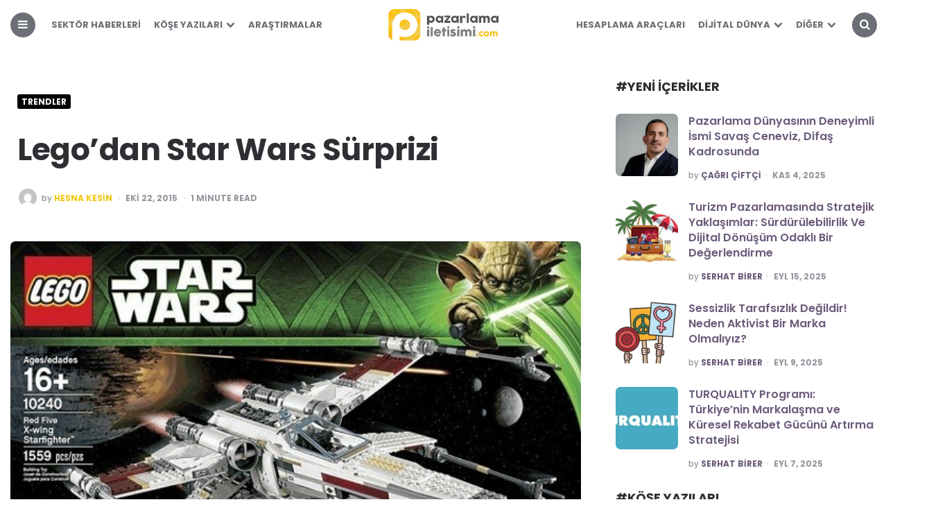

--- FILE ---
content_type: text/html; charset=UTF-8
request_url: https://pazarlamailetisimi.com/legodan-star-wars-surprizi/
body_size: 44937
content:
<!DOCTYPE html>
<html lang="tr" prefix="og: https://ogp.me/ns#">
<head>
<meta charset="UTF-8">
<meta name="viewport" content="width=device-width, initial-scale=1.0">
<link rel="profile" href="http://gmpg.org/xfn/11">
<style>img:is([sizes="auto" i], [sizes^="auto," i]){contain-intrinsic-size:3000px 1500px}</style>
<title>Lego’dan Star Wars Sürprizi - Pazarlama İletişimi Platformu</title>
<meta name="description" content="Lego, serinin son filmi olan Star Wars – The Force Awakens  için yeni oyuncaklarını piyasaya sürdü."/>
<meta name="robots" content="follow, index, max-snippet:-1, max-video-preview:-1, max-image-preview:large"/>
<link rel="canonical" href="https://pazarlamailetisimi.com/legodan-star-wars-surprizi/"/>
<meta property="og:locale" content="tr_TR"/>
<meta property="og:type" content="article"/>
<meta property="og:title" content="Lego’dan Star Wars Sürprizi - Pazarlama İletişimi Platformu"/>
<meta property="og:description" content="Lego, serinin son filmi olan Star Wars – The Force Awakens  için yeni oyuncaklarını piyasaya sürdü."/>
<meta property="og:url" content="https://pazarlamailetisimi.com/legodan-star-wars-surprizi/"/>
<meta property="og:site_name" content="Pazarlama İletişimi"/>
<meta property="article:publisher" content="https://www.facebook.com/pazarlamailetisimi/"/>
<meta property="article:tag" content="star wars lego"/>
<meta property="article:tag" content="the force awakens"/>
<meta property="article:section" content="Trendler"/>
<meta property="og:image" content="https://pazarlamailetisimi.com/wp-content/uploads/2015/10/legodan-starwars-surprizi.jpg"/>
<meta property="og:image:secure_url" content="https://pazarlamailetisimi.com/wp-content/uploads/2015/10/legodan-starwars-surprizi.jpg"/>
<meta property="og:image:width" content="537"/>
<meta property="og:image:height" content="360"/>
<meta property="og:image:alt" content="Lego’dan Star Wars Sürprizi"/>
<meta property="og:image:type" content="image/jpeg"/>
<meta property="article:published_time" content="2015-10-22T18:15:26+03:00"/>
<meta name="twitter:card" content="summary_large_image"/>
<meta name="twitter:title" content="Lego’dan Star Wars Sürprizi - Pazarlama İletişimi Platformu"/>
<meta name="twitter:description" content="Lego, serinin son filmi olan Star Wars – The Force Awakens  için yeni oyuncaklarını piyasaya sürdü."/>
<meta name="twitter:site" content="@pazarlamailetis"/>
<meta name="twitter:creator" content="@pazarlamailetis"/>
<meta name="twitter:image" content="https://pazarlamailetisimi.com/wp-content/uploads/2015/10/legodan-starwars-surprizi.jpg"/>
<meta name="twitter:label1" content="Yazan"/>
<meta name="twitter:data1" content="Hesna Kesin"/>
<meta name="twitter:label2" content="Okuma süresi"/>
<meta name="twitter:data2" content="Bir dakikadan az"/>
<script type="application/ld+json" class="rank-math-schema">{"@context":"https://schema.org","@graph":[{"@type":"Organization","@id":"https://pazarlamailetisimi.com/#organization","name":"Pazarlama \u0130leti\u015fimi","sameAs":["https://www.facebook.com/pazarlamailetisimi/","https://twitter.com/pazarlamailetis","https://www.instagram.com/pazarlamailetisimicom/","https://www.linkedin.com/company/pazarlama-ileti%c5%9fimi","https://tr.pinterest.com/pazarlamaileti/","https://www.youtube.com/channel/UCRTO625PAdJjW4-ZSeUxBlA"],"logo":{"@type":"ImageObject","@id":"https://pazarlamailetisimi.com/#logo","url":"https://pazarlamailetisimi.com/wp-content/uploads/2017/05/pazarlama-iletisimi-logo-272x90.png","contentUrl":"https://pazarlamailetisimi.com/wp-content/uploads/2017/05/pazarlama-iletisimi-logo-272x90.png","caption":"Pazarlama \u0130leti\u015fimi","inLanguage":"tr","width":"272","height":"90"}},{"@type":"WebSite","@id":"https://pazarlamailetisimi.com/#website","url":"https://pazarlamailetisimi.com","name":"Pazarlama \u0130leti\u015fimi","publisher":{"@id":"https://pazarlamailetisimi.com/#organization"},"inLanguage":"tr"},{"@type":"ImageObject","@id":"https://pazarlamailetisimi.com/wp-content/uploads/2015/10/legodan-starwars-surprizi.jpg","url":"https://pazarlamailetisimi.com/wp-content/uploads/2015/10/legodan-starwars-surprizi.jpg","width":"537","height":"360","inLanguage":"tr"},{"@type":"WebPage","@id":"https://pazarlamailetisimi.com/legodan-star-wars-surprizi/#webpage","url":"https://pazarlamailetisimi.com/legodan-star-wars-surprizi/","name":"Lego\u2019dan Star Wars S\u00fcrprizi - Pazarlama \u0130leti\u015fimi Platformu","datePublished":"2015-10-22T18:15:26+03:00","dateModified":"2015-10-22T18:15:26+03:00","isPartOf":{"@id":"https://pazarlamailetisimi.com/#website"},"primaryImageOfPage":{"@id":"https://pazarlamailetisimi.com/wp-content/uploads/2015/10/legodan-starwars-surprizi.jpg"},"inLanguage":"tr"},{"@type":"Person","@id":"https://pazarlamailetisimi.com/yazar/hesna/","name":"Hesna Kesin","description":"Konuk Yazar","url":"https://pazarlamailetisimi.com/yazar/hesna/","image":{"@type":"ImageObject","@id":"https://secure.gravatar.com/avatar/7644edf594e1ad45c1dce5473a2717a8da8bafc3b4eecb1095a88c9ed8fec631?s=96&amp;d=mm&amp;r=g","url":"https://secure.gravatar.com/avatar/7644edf594e1ad45c1dce5473a2717a8da8bafc3b4eecb1095a88c9ed8fec631?s=96&amp;d=mm&amp;r=g","caption":"Hesna Kesin","inLanguage":"tr"},"worksFor":{"@id":"https://pazarlamailetisimi.com/#organization"}},{"@type":"BlogPosting","headline":"Lego\u2019dan Star Wars S\u00fcrprizi - Pazarlama \u0130leti\u015fimi Platformu","datePublished":"2015-10-22T18:15:26+03:00","dateModified":"2015-10-22T18:15:26+03:00","author":{"@id":"https://pazarlamailetisimi.com/yazar/hesna/","name":"Hesna Kesin"},"publisher":{"@id":"https://pazarlamailetisimi.com/#organization"},"description":"Lego, serinin son filmi olan Star Wars \u2013 The Force Awakens \u00a0i\u00e7in yeni oyuncaklar\u0131n\u0131 piyasaya s\u00fcrd\u00fc.","name":"Lego\u2019dan Star Wars S\u00fcrprizi - Pazarlama \u0130leti\u015fimi Platformu","@id":"https://pazarlamailetisimi.com/legodan-star-wars-surprizi/#richSnippet","isPartOf":{"@id":"https://pazarlamailetisimi.com/legodan-star-wars-surprizi/#webpage"},"image":{"@id":"https://pazarlamailetisimi.com/wp-content/uploads/2015/10/legodan-starwars-surprizi.jpg"},"inLanguage":"tr","mainEntityOfPage":{"@id":"https://pazarlamailetisimi.com/legodan-star-wars-surprizi/#webpage"}}]}</script>
<link rel='dns-prefetch' href='//fonts.googleapis.com'/>
<link rel="alternate" type="application/rss+xml" title="Pazarlama İletişimi Platformu &raquo; akışı" href="https://pazarlamailetisimi.com/feed/"/>
<link rel="alternate" type="application/rss+xml" title="Pazarlama İletişimi Platformu &raquo; yorum akışı" href="https://pazarlamailetisimi.com/comments/feed/"/>
<link rel="alternate" type="application/rss+xml" title="Pazarlama İletişimi Platformu &raquo; Lego’dan Star Wars Sürprizi yorum akışı" href="https://pazarlamailetisimi.com/legodan-star-wars-surprizi/feed/"/>
<link rel="stylesheet" type="text/css" href="//pazarlamailetisimi.com/wp-content/cache/wpfc-minified/d7a7o4md/h9g86.css" media="all"/>
<style id='classic-theme-styles-inline-css'>.wp-block-button__link{color:#fff;background-color:#32373c;border-radius:9999px;box-shadow:none;text-decoration:none;padding:calc(.667em + 2px) calc(1.333em + 2px);font-size:1.125em}.wp-block-file__button{background:#32373c;color:#fff;text-decoration:none}</style>
<style id='global-styles-inline-css'>:root{--wp--preset--aspect-ratio--square:1;--wp--preset--aspect-ratio--4-3:4/3;--wp--preset--aspect-ratio--3-4:3/4;--wp--preset--aspect-ratio--3-2:3/2;--wp--preset--aspect-ratio--2-3:2/3;--wp--preset--aspect-ratio--16-9:16/9;--wp--preset--aspect-ratio--9-16:9/16;--wp--preset--color--black:#000000;--wp--preset--color--cyan-bluish-gray:#abb8c3;--wp--preset--color--white:#ffffff;--wp--preset--color--pale-pink:#f78da7;--wp--preset--color--vivid-red:#cf2e2e;--wp--preset--color--luminous-vivid-orange:#ff6900;--wp--preset--color--luminous-vivid-amber:#fcb900;--wp--preset--color--light-green-cyan:#7bdcb5;--wp--preset--color--vivid-green-cyan:#00d084;--wp--preset--color--pale-cyan-blue:#8ed1fc;--wp--preset--color--vivid-cyan-blue:#0693e3;--wp--preset--color--vivid-purple:#9b51e0;--wp--preset--color--theme-color-one:#f4c610;--wp--preset--color--theme-color-two:#000000;--wp--preset--color--theme-color-three:#f8b195;--wp--preset--color--theme-color-four:#c06c84;--wp--preset--color--very-dark-grey:#2e2f33;--wp--preset--color--dark-grey:#45464b;--wp--preset--color--medium-grey:#94979e;--wp--preset--color--light-grey:#D3D3D3;--wp--preset--gradient--vivid-cyan-blue-to-vivid-purple:linear-gradient(135deg,rgb(6,147,227) 0%,rgb(155,81,224) 100%);--wp--preset--gradient--light-green-cyan-to-vivid-green-cyan:linear-gradient(135deg,rgb(122,220,180) 0%,rgb(0,208,130) 100%);--wp--preset--gradient--luminous-vivid-amber-to-luminous-vivid-orange:linear-gradient(135deg,rgb(252,185,0) 0%,rgb(255,105,0) 100%);--wp--preset--gradient--luminous-vivid-orange-to-vivid-red:linear-gradient(135deg,rgb(255,105,0) 0%,rgb(207,46,46) 100%);--wp--preset--gradient--very-light-gray-to-cyan-bluish-gray:linear-gradient(135deg,rgb(238,238,238) 0%,rgb(169,184,195) 100%);--wp--preset--gradient--cool-to-warm-spectrum:linear-gradient(135deg,rgb(74,234,220) 0%,rgb(151,120,209) 20%,rgb(207,42,186) 40%,rgb(238,44,130) 60%,rgb(251,105,98) 80%,rgb(254,248,76) 100%);--wp--preset--gradient--blush-light-purple:linear-gradient(135deg,rgb(255,206,236) 0%,rgb(152,150,240) 100%);--wp--preset--gradient--blush-bordeaux:linear-gradient(135deg,rgb(254,205,165) 0%,rgb(254,45,45) 50%,rgb(107,0,62) 100%);--wp--preset--gradient--luminous-dusk:linear-gradient(135deg,rgb(255,203,112) 0%,rgb(199,81,192) 50%,rgb(65,88,208) 100%);--wp--preset--gradient--pale-ocean:linear-gradient(135deg,rgb(255,245,203) 0%,rgb(182,227,212) 50%,rgb(51,167,181) 100%);--wp--preset--gradient--electric-grass:linear-gradient(135deg,rgb(202,248,128) 0%,rgb(113,206,126) 100%);--wp--preset--gradient--midnight:linear-gradient(135deg,rgb(2,3,129) 0%,rgb(40,116,252) 100%);--wp--preset--font-size--small:13px;--wp--preset--font-size--medium:20px;--wp--preset--font-size--large:36px;--wp--preset--font-size--x-large:42px;--wp--preset--spacing--20:0.44rem;--wp--preset--spacing--30:0.67rem;--wp--preset--spacing--40:1rem;--wp--preset--spacing--50:1.5rem;--wp--preset--spacing--60:2.25rem;--wp--preset--spacing--70:3.38rem;--wp--preset--spacing--80:5.06rem;--wp--preset--shadow--natural:6px 6px 9px rgba(0, 0, 0, 0.2);--wp--preset--shadow--deep:12px 12px 50px rgba(0, 0, 0, 0.4);--wp--preset--shadow--sharp:6px 6px 0px rgba(0, 0, 0, 0.2);--wp--preset--shadow--outlined:6px 6px 0px -3px rgb(255, 255, 255), 6px 6px rgb(0, 0, 0);--wp--preset--shadow--crisp:6px 6px 0px rgb(0, 0, 0);}:where(.is-layout-flex){gap:0.5em;}:where(.is-layout-grid){gap:0.5em;}body .is-layout-flex{display:flex;}.is-layout-flex{flex-wrap:wrap;align-items:center;}.is-layout-flex > :is(*, div){margin:0;}body .is-layout-grid{display:grid;}.is-layout-grid > :is(*, div){margin:0;}:where(.wp-block-columns.is-layout-flex){gap:2em;}:where(.wp-block-columns.is-layout-grid){gap:2em;}:where(.wp-block-post-template.is-layout-flex){gap:1.25em;}:where(.wp-block-post-template.is-layout-grid){gap:1.25em;}.has-black-color{color:var(--wp--preset--color--black) !important;}.has-cyan-bluish-gray-color{color:var(--wp--preset--color--cyan-bluish-gray) !important;}.has-white-color{color:var(--wp--preset--color--white) !important;}.has-pale-pink-color{color:var(--wp--preset--color--pale-pink) !important;}.has-vivid-red-color{color:var(--wp--preset--color--vivid-red) !important;}.has-luminous-vivid-orange-color{color:var(--wp--preset--color--luminous-vivid-orange) !important;}.has-luminous-vivid-amber-color{color:var(--wp--preset--color--luminous-vivid-amber) !important;}.has-light-green-cyan-color{color:var(--wp--preset--color--light-green-cyan) !important;}.has-vivid-green-cyan-color{color:var(--wp--preset--color--vivid-green-cyan) !important;}.has-pale-cyan-blue-color{color:var(--wp--preset--color--pale-cyan-blue) !important;}.has-vivid-cyan-blue-color{color:var(--wp--preset--color--vivid-cyan-blue) !important;}.has-vivid-purple-color{color:var(--wp--preset--color--vivid-purple) !important;}.has-black-background-color{background-color:var(--wp--preset--color--black) !important;}.has-cyan-bluish-gray-background-color{background-color:var(--wp--preset--color--cyan-bluish-gray) !important;}.has-white-background-color{background-color:var(--wp--preset--color--white) !important;}.has-pale-pink-background-color{background-color:var(--wp--preset--color--pale-pink) !important;}.has-vivid-red-background-color{background-color:var(--wp--preset--color--vivid-red) !important;}.has-luminous-vivid-orange-background-color{background-color:var(--wp--preset--color--luminous-vivid-orange) !important;}.has-luminous-vivid-amber-background-color{background-color:var(--wp--preset--color--luminous-vivid-amber) !important;}.has-light-green-cyan-background-color{background-color:var(--wp--preset--color--light-green-cyan) !important;}.has-vivid-green-cyan-background-color{background-color:var(--wp--preset--color--vivid-green-cyan) !important;}.has-pale-cyan-blue-background-color{background-color:var(--wp--preset--color--pale-cyan-blue) !important;}.has-vivid-cyan-blue-background-color{background-color:var(--wp--preset--color--vivid-cyan-blue) !important;}.has-vivid-purple-background-color{background-color:var(--wp--preset--color--vivid-purple) !important;}.has-black-border-color{border-color:var(--wp--preset--color--black) !important;}.has-cyan-bluish-gray-border-color{border-color:var(--wp--preset--color--cyan-bluish-gray) !important;}.has-white-border-color{border-color:var(--wp--preset--color--white) !important;}.has-pale-pink-border-color{border-color:var(--wp--preset--color--pale-pink) !important;}.has-vivid-red-border-color{border-color:var(--wp--preset--color--vivid-red) !important;}.has-luminous-vivid-orange-border-color{border-color:var(--wp--preset--color--luminous-vivid-orange) !important;}.has-luminous-vivid-amber-border-color{border-color:var(--wp--preset--color--luminous-vivid-amber) !important;}.has-light-green-cyan-border-color{border-color:var(--wp--preset--color--light-green-cyan) !important;}.has-vivid-green-cyan-border-color{border-color:var(--wp--preset--color--vivid-green-cyan) !important;}.has-pale-cyan-blue-border-color{border-color:var(--wp--preset--color--pale-cyan-blue) !important;}.has-vivid-cyan-blue-border-color{border-color:var(--wp--preset--color--vivid-cyan-blue) !important;}.has-vivid-purple-border-color{border-color:var(--wp--preset--color--vivid-purple) !important;}.has-vivid-cyan-blue-to-vivid-purple-gradient-background{background:var(--wp--preset--gradient--vivid-cyan-blue-to-vivid-purple) !important;}.has-light-green-cyan-to-vivid-green-cyan-gradient-background{background:var(--wp--preset--gradient--light-green-cyan-to-vivid-green-cyan) !important;}.has-luminous-vivid-amber-to-luminous-vivid-orange-gradient-background{background:var(--wp--preset--gradient--luminous-vivid-amber-to-luminous-vivid-orange) !important;}.has-luminous-vivid-orange-to-vivid-red-gradient-background{background:var(--wp--preset--gradient--luminous-vivid-orange-to-vivid-red) !important;}.has-very-light-gray-to-cyan-bluish-gray-gradient-background{background:var(--wp--preset--gradient--very-light-gray-to-cyan-bluish-gray) !important;}.has-cool-to-warm-spectrum-gradient-background{background:var(--wp--preset--gradient--cool-to-warm-spectrum) !important;}.has-blush-light-purple-gradient-background{background:var(--wp--preset--gradient--blush-light-purple) !important;}.has-blush-bordeaux-gradient-background{background:var(--wp--preset--gradient--blush-bordeaux) !important;}.has-luminous-dusk-gradient-background{background:var(--wp--preset--gradient--luminous-dusk) !important;}.has-pale-ocean-gradient-background{background:var(--wp--preset--gradient--pale-ocean) !important;}.has-electric-grass-gradient-background{background:var(--wp--preset--gradient--electric-grass) !important;}.has-midnight-gradient-background{background:var(--wp--preset--gradient--midnight) !important;}.has-small-font-size{font-size:var(--wp--preset--font-size--small) !important;}.has-medium-font-size{font-size:var(--wp--preset--font-size--medium) !important;}.has-large-font-size{font-size:var(--wp--preset--font-size--large) !important;}.has-x-large-font-size{font-size:var(--wp--preset--font-size--x-large) !important;}:where(.wp-block-columns.is-layout-flex){gap:2em;}:where(.wp-block-columns.is-layout-grid){gap:2em;}:root :where(.wp-block-pullquote){font-size:1.5em;line-height:1.6;}:where(.wp-block-post-template.is-layout-flex){gap:1.25em;}:where(.wp-block-post-template.is-layout-grid){gap:1.25em;}:where(.wp-block-term-template.is-layout-flex){gap:1.25em;}:where(.wp-block-term-template.is-layout-grid){gap:1.25em;}</style>
<style id='pha-styles-inline-css'>.pha-calculator{margin:20px 0;padding:10px;border:1px solid #ddd;background:#fdfdfd;max-width:500px;}
.pha-calculator h3{margin-top:0;}
.pha-calculator form{margin-top:10px;}
.pha-calculator .pha-form-row{margin-bottom:15px;}
.pha-calculator .pha-form-row label{display:block;font-weight:bold;margin-bottom:5px;}
.pha-calculator .pha-form-row input, .pha-calculator .pha-form-row select{width:100%;max-width:300px;padding:5px;box-sizing:border-box;}
.pha-calculator button{display:inline-block;padding:6px 12px;background-color:#0073aa;border:none;color:#fff;cursor:pointer;border-radius:3px;}
.pha-calculator button:hover{background-color:#005d8f;}
.pha-calculator #pha_fb_result,
.pha-calculator #pha_cpc_result,
.pha-calculator #pha_roas_result,
.pha-calculator #pha_ga_result,
.pha-calculator #pha_ig_result,
.pha-calculator #pha_ctr_result,
.pha-calculator #pha_cpm_result,
.pha-calculator #pha_yt_result,
.pha-calculator #pha_li_result,
.pha-calculator #pha_tt_result,
.pha-calculator #pha_lead_result,
.pha-calculator #pha_stopaj_result,
.pha-calculator #pha_conversion_rate_result{margin-top:15px;background:#fff;border:1px solid #eee;padding:10px;}</style>
<link rel="stylesheet" type="text/css" href="//pazarlamailetisimi.com/wp-content/cache/wpfc-minified/fejannm6/h9g86.css" media="all"/>
<link rel="https://api.w.org/" href="https://pazarlamailetisimi.com/wp-json/"/><link rel="alternate" title="JSON" type="application/json" href="https://pazarlamailetisimi.com/wp-json/wp/v2/posts/2222"/><link rel="EditURI" type="application/rsd+xml" title="RSD" href="https://pazarlamailetisimi.com/xmlrpc.php?rsd"/>
<meta name="generator" content="WordPress 6.8.3"/>
<link rel='shortlink' href='https://pazarlamailetisimi.com/?p=2222'/>
<link rel="alternate" title="oEmbed (JSON)" type="application/json+oembed" href="https://pazarlamailetisimi.com/wp-json/oembed/1.0/embed?url=https%3A%2F%2Fpazarlamailetisimi.com%2Flegodan-star-wars-surprizi%2F"/>
<link rel="alternate" title="oEmbed (XML)" type="text/xml+oembed" href="https://pazarlamailetisimi.com/wp-json/oembed/1.0/embed?url=https%3A%2F%2Fpazarlamailetisimi.com%2Flegodan-star-wars-surprizi%2F&#038;format=xml"/>
<meta name="generator" content="performance-lab 4.0.0; plugins:">
<script async src="https://www.googletagmanager.com/gtag/js?id=G-XVP6KC7G7J"></script>
<script>window.dataLayer=window.dataLayer||[];
function gtag(){dataLayer.push(arguments);}
gtag('js', new Date());
gtag('config', 'G-XVP6KC7G7J');</script>
<style id="carrino-custom-css-vars">:root{--theme-color-1:#f4c610;--theme-color-2:#000000;--primary-nav-link-hover-color:#f4c610;--primary-nav-sidebar-link-color:;--single-entry-font-color:#000000;--entry-title-link-color:;--entry-meta-link-color:#f4c610;--custom-header-background:#ffffff;--toggle-background-color:#6c6f75;--toggle-hover-background-color:#000000;--toggle-icon-color:#ffffff;--hero-title-background-color:#ffffff;--hero-title-color:#6c6f75;--hero-prev-arrow-color:#6c6f75;--hero-next-arrow-color:#6c6f75;--logo-font-size:51px;--custom-logo-width-mobile:75%;--custom-logo-width-small:75%;--home-featured-posts-background:#ffffff;--home-featured-posts-title-color:#260000;--home-featured-posts-entry-meta-color:#f4c610;}</style>
<style id="custom-background-css">body.custom-background{background-color:#ffffff;}</style>
<link rel="icon" href="https://pazarlamailetisimi.com/wp-content/uploads/2022/01/cropped-pazarlama-iletisimi-icon-32x32.jpeg" sizes="32x32"/>
<link rel="icon" href="https://pazarlamailetisimi.com/wp-content/uploads/2022/01/cropped-pazarlama-iletisimi-icon-192x192.jpeg" sizes="192x192"/>
<link rel="apple-touch-icon" href="https://pazarlamailetisimi.com/wp-content/uploads/2022/01/cropped-pazarlama-iletisimi-icon-180x180.jpeg"/>
<meta name="msapplication-TileImage" content="https://pazarlamailetisimi.com/wp-content/uploads/2022/01/cropped-pazarlama-iletisimi-icon-270x270.jpeg"/>
<style>.ai-viewports              {--ai:1;}
.ai-viewport-3             {display:none !important;}
.ai-viewport-2             {display:none !important;}
.ai-viewport-1             {display:inherit !important;}
.ai-viewport-0             {display:none !important;}
@media(min-width:768px) and (max-width:979px){
.ai-viewport-1             {display:none !important;}
.ai-viewport-2             {display:inherit !important;}
}
@media(max-width:767px){
.ai-viewport-1             {display:none !important;}
.ai-viewport-3             {display:inherit !important;}
}
.ai-rotate{position:relative;}
.ai-rotate-hidden{visibility:hidden;}
.ai-rotate-hidden-2{position:absolute;top:0;left:0;width:100%;height:100%;}
.ai-list-data, .ai-ip-data, .ai-filter-check, .ai-fallback, .ai-list-block, .ai-list-block-ip, .ai-list-block-filter{visibility:hidden;position:absolute;width:50%;height:1px;top:-1000px;z-index:-9999;margin:0px!important;}
.ai-list-data, .ai-ip-data, .ai-filter-check, .ai-fallback{min-width:1px;}</style>
<script data-wpfc-render="false">var Wpfcll={s:[],osl:0,scroll:false,i:function(){Wpfcll.ss();window.addEventListener('load',function(){let observer=new MutationObserver(mutationRecords=>{Wpfcll.osl=Wpfcll.s.length;Wpfcll.ss();if(Wpfcll.s.length > Wpfcll.osl){Wpfcll.ls(false);}});observer.observe(document.getElementsByTagName("html")[0],{childList:true,attributes:true,subtree:true,attributeFilter:["src"],attributeOldValue:false,characterDataOldValue:false});Wpfcll.ls(true);});window.addEventListener('scroll',function(){Wpfcll.scroll=true;Wpfcll.ls(false);});window.addEventListener('resize',function(){Wpfcll.scroll=true;Wpfcll.ls(false);});window.addEventListener('click',function(){Wpfcll.scroll=true;Wpfcll.ls(false);});},c:function(e,pageload){var w=document.documentElement.clientHeight || body.clientHeight;var n=0;if(pageload){n=0;}else{n=(w > 800) ? 800:200;n=Wpfcll.scroll ? 800:n;}var er=e.getBoundingClientRect();var t=0;var p=e.parentNode ? e.parentNode:false;if(typeof p.getBoundingClientRect=="undefined"){var pr=false;}else{var pr=p.getBoundingClientRect();}if(er.x==0 && er.y==0){for(var i=0;i < 10;i++){if(p){if(pr.x==0 && pr.y==0){if(p.parentNode){p=p.parentNode;}if(typeof p.getBoundingClientRect=="undefined"){pr=false;}else{pr=p.getBoundingClientRect();}}else{t=pr.top;break;}}};}else{t=er.top;}if(w - t+n > 0){return true;}return false;},r:function(e,pageload){var s=this;var oc,ot;try{oc=e.getAttribute("data-wpfc-original-src");ot=e.getAttribute("data-wpfc-original-srcset");originalsizes=e.getAttribute("data-wpfc-original-sizes");if(s.c(e,pageload)){if(oc || ot){if(e.tagName=="DIV" || e.tagName=="A" || e.tagName=="SPAN"){e.style.backgroundImage="url("+oc+")";e.removeAttribute("data-wpfc-original-src");e.removeAttribute("data-wpfc-original-srcset");e.removeAttribute("onload");}else{if(oc){e.setAttribute('src',oc);}if(ot){e.setAttribute('srcset',ot);}if(originalsizes){e.setAttribute('sizes',originalsizes);}if(e.getAttribute("alt") && e.getAttribute("alt")=="blank"){e.removeAttribute("alt");}e.removeAttribute("data-wpfc-original-src");e.removeAttribute("data-wpfc-original-srcset");e.removeAttribute("data-wpfc-original-sizes");e.removeAttribute("onload");if(e.tagName=="IFRAME"){var y="https://www.youtube.com/embed/";if(navigator.userAgent.match(/\sEdge?\/\d/i)){e.setAttribute('src',e.getAttribute("src").replace(/.+\/templates\/youtube\.html\#/,y));}e.onload=function(){if(typeof window.jQuery !="undefined"){if(jQuery.fn.fitVids){jQuery(e).parent().fitVids({customSelector:"iframe[src]"});}}var s=e.getAttribute("src").match(/templates\/youtube\.html\#(.+)/);if(s){try{var i=e.contentDocument || e.contentWindow;if(i.location.href=="about:blank"){e.setAttribute('src',y+s[1]);}}catch(err){e.setAttribute('src',y+s[1]);}}}}}}else{if(e.tagName=="NOSCRIPT"){if(typeof window.jQuery !="undefined"){if(jQuery(e).attr("data-type")=="wpfc"){e.removeAttribute("data-type");jQuery(e).after(jQuery(e).text());}}}}}}catch(error){console.log(error);console.log("==>",e);}},ss:function(){var i=Array.prototype.slice.call(document.getElementsByTagName("img"));var f=Array.prototype.slice.call(document.getElementsByTagName("iframe"));var d=Array.prototype.slice.call(document.getElementsByTagName("div"));var a=Array.prototype.slice.call(document.getElementsByTagName("a"));var s=Array.prototype.slice.call(document.getElementsByTagName("span"));var n=Array.prototype.slice.call(document.getElementsByTagName("noscript"));this.s=i.concat(f).concat(d).concat(a).concat(s).concat(n);},ls:function(pageload){var s=this;[].forEach.call(s.s,function(e,index){s.r(e,pageload);});}};document.addEventListener('DOMContentLoaded',function(){wpfci();});function wpfci(){Wpfcll.i();}</script>
</head>
<body class="wp-singular post-template-default single single-post postid-2222 single-format-standard custom-background wp-custom-logo wp-theme-carrino wp-child-theme-carrino-child has-related-posts has-sidebar has-sticky-nav has-sticky-nav-mobile has-custom-header has-author-bio">
<div class="body-fade"></div><div class="site-wrapper">
<header id="site-header" class="site-header logo-split-menu sticky-nav sticky-mobile-nav nav-uppercase">
<div class="container header-layout-wrapper">
<span class="toggle toggle-menu mobile-only">
<span><i class="icon-menu-1"></i></span><span class="screen-reader-text">Menu</span>
</span>
<div class="logo-wrapper faux-heading mobile-only"><span class="screen-reader-text">Pazarlama İletişimi Platformu</span><a href="https://pazarlamailetisimi.com/" class="custom-logo-link" rel="home"><img src="https://pazarlamailetisimi.com/wp-content/uploads/2023/04/pazarlama-iletisimi-logo-272x90-1.webp" alt="Pazarlama İletişimi Platformu" class="custom-logo"/></a></div><span class="toggle toggle-search mobile-only"><span><i class="icon-search"></i></span><span class="screen-reader-text">Search</span></span></div><nav class="menu-primary-navigation-container">
<ul class="primary-nav" id="primary-nav">
<li class="toggle toggle-menu alignleft"><span><i class="icon-menu-1"></i></span></li>
<li class="menu-item split-menu">
<div class="menu-sol-menu-container"><ul id="split-menu-left" class="split-menu-left"><li id="menu-item-11532" class="menu-item menu-item-type-taxonomy menu-item-object-category menu-item-11532"><a href="https://pazarlamailetisimi.com/sektor-haberleri/">Sektör Haberleri</a></li> <li id="menu-item-11818" class="menu-item menu-item-type-taxonomy menu-item-object-category menu-item-has-children menu-item-11818"><a href="https://pazarlamailetisimi.com/kose-yazilari/">Köşe Yazıları</a> <ul class="sub-menu"> <li id="menu-item-11530" class="menu-item menu-item-type-taxonomy menu-item-object-category menu-item-11530"><a href="https://pazarlamailetisimi.com/kose-yazilari/pazarlama/">Pazarlama</a></li> <li id="menu-item-14734" class="menu-item menu-item-type-taxonomy menu-item-object-category menu-item-14734"><a href="https://pazarlamailetisimi.com/kose-yazilari/pazarlama-iletisimi-sektor/">Sektöre Giriş</a></li> <li id="menu-item-11534" class="menu-item menu-item-type-taxonomy menu-item-object-category menu-item-11534"><a href="https://pazarlamailetisimi.com/kose-yazilari/reklamcilik/">Reklamcılık</a></li> <li id="menu-item-13569" class="menu-item menu-item-type-taxonomy menu-item-object-category menu-item-13569"><a href="https://pazarlamailetisimi.com/kose-yazilari/marka-yonetimi/">Marka Yönetimi</a></li> <li id="menu-item-11529" class="menu-item menu-item-type-taxonomy menu-item-object-category menu-item-11529"><a href="https://pazarlamailetisimi.com/kose-yazilari/halkla-iliskiler/">Halkla İlişkiler</a></li> <li id="menu-item-11539" class="menu-item menu-item-type-taxonomy menu-item-object-category menu-item-11539"><a href="https://pazarlamailetisimi.com/kose-yazilari/gorsel-iletisim/">Görsel İletişim</a></li> <li id="menu-item-11816" class="menu-item menu-item-type-taxonomy menu-item-object-category menu-item-11816"><a href="https://pazarlamailetisimi.com/kose-yazilari/iletisim-bilimi/">İletişim Bilimi</a></li> <li id="menu-item-11531" class="menu-item menu-item-type-taxonomy menu-item-object-category menu-item-11531"><a href="https://pazarlamailetisimi.com/kose-yazilari/sektor-roportajlari/">Röportajlar</a></li> <li id="menu-item-14295" class="menu-item menu-item-type-taxonomy menu-item-object-category menu-item-14295"><a href="https://pazarlamailetisimi.com/kose-yazilari/is-ve-yonetim/">İş ve Yönetim</a></li> <li id="menu-item-13610" class="menu-item menu-item-type-taxonomy menu-item-object-category menu-item-13610"><a href="https://pazarlamailetisimi.com/kose-yazilari/kisisel-gelisim/">Kişisel Gelişim</a></li> </ul> </li> <li id="menu-item-11527" class="menu-item menu-item-type-taxonomy menu-item-object-category menu-item-11527"><a href="https://pazarlamailetisimi.com/arastirmalar/">Araştırmalar</a></li> </ul></div></li>
<li class="menu-item logo-in-menu"> <div class="logo-wrapper faux-heading"><a href="https://pazarlamailetisimi.com/" class="custom-logo-link" rel="home"><img src="https://pazarlamailetisimi.com/wp-content/uploads/2023/04/pazarlama-iletisimi-logo-272x90-1.webp" alt="Pazarlama İletişimi Platformu" class="custom-logo"/></a></div></li>
<li class="menu-item split-menu">
<div class="menu-sag-menu-container"><ul id="split-menu-right" class="split-menu-right"><li id="menu-item-14733" class="menu-item menu-item-type-post_type menu-item-object-page menu-item-14733"><a href="https://pazarlamailetisimi.com/hesaplama-araclari/">Hesaplama Araçları</a></li> <li id="menu-item-11542" class="menu-item menu-item-type-taxonomy menu-item-object-category menu-item-has-children menu-item-11542"><a href="https://pazarlamailetisimi.com/dijital-dunya/">Dijital Dünya</a> <ul class="sub-menu"> <li id="menu-item-11546" class="menu-item menu-item-type-taxonomy menu-item-object-category menu-item-11546"><a href="https://pazarlamailetisimi.com/dijital-dunya/sosyal-medya/">Sosyal Medya</a></li> <li id="menu-item-14031" class="menu-item menu-item-type-taxonomy menu-item-object-category menu-item-14031"><a href="https://pazarlamailetisimi.com/dijital-dunya/yapay-zeka/">Yapay Zeka</a></li> <li id="menu-item-11543" class="menu-item menu-item-type-taxonomy menu-item-object-category current-post-ancestor current-menu-parent current-post-parent menu-item-11543"><a href="https://pazarlamailetisimi.com/trendler/">Trendler</a></li> <li id="menu-item-11545" class="menu-item menu-item-type-taxonomy menu-item-object-category menu-item-11545"><a href="https://pazarlamailetisimi.com/dijital-dunya/seo/">SEO</a></li> <li id="menu-item-11819" class="menu-item menu-item-type-taxonomy menu-item-object-category menu-item-11819"><a href="https://pazarlamailetisimi.com/dijital-dunya/e-ticaret/">E-Ticaret</a></li> <li id="menu-item-13806" class="menu-item menu-item-type-taxonomy menu-item-object-category menu-item-13806"><a href="https://pazarlamailetisimi.com/dijital-dunya/web-tasarim-ve-yazilim/">Web Tasarım ve Yazılım</a></li> </ul> </li> <li id="menu-item-11827" class="menu-item menu-item-type-custom menu-item-object-custom menu-item-has-children menu-item-11827"><a href="#">Diğer</a> <ul class="sub-menu"> <li id="menu-item-11822" class="menu-item menu-item-type-post_type menu-item-object-page menu-item-11822"><a href="https://pazarlamailetisimi.com/yazarimiz-ol/">Yazarımız Ol!</a></li> <li id="menu-item-12850" class="menu-item menu-item-type-post_type menu-item-object-page menu-item-12850"><a href="https://pazarlamailetisimi.com/egitimler/">Eğitimler</a></li> <li id="menu-item-11824" class="menu-item menu-item-type-post_type menu-item-object-page menu-item-11824"><a href="https://pazarlamailetisimi.com/kunyemiz/">Künyemiz</a></li> <li id="menu-item-11823" class="menu-item menu-item-type-post_type menu-item-object-page menu-item-11823"><a href="https://pazarlamailetisimi.com/iletisim/">İletişim</a></li> </ul> </li> </ul></div></li>
<li class="toggle toggle-search alignright"><span><i class="icon-search"></i></span></li>
</ul>
</nav>
</header>
<div class="site-search"> <i class="icon-cancel toggle-search"></i> <form role="search" method="get" class="search-form" action="https://pazarlamailetisimi.com/"> <label for="search-form-690b5ae4800a6"> <span class="screen-reader-text">Search for:</span> </label> <input type="search" id="search-form-690b5ae4800a6" class="search-field" placeholder="Aradığınız şeyi yazıp, Enter'a basın." value="" name="s" /> <button type="submit" class="search-submit"><i class="icon-search"></i><span class="screen-reader-text">Search</span></button> </form></div><aside class="mobile-navigation slide-menu sidebar" aria-label="Blog Sidebar">
<span class="close-menu"><i class="icon-cancel"></i></span>
<nav class="primary-nav-sidebar-wrapper"><ul id="primary-nav-sidebar" class="primary-nav-sidebar"><li id="menu-item-11920" class="menu-item menu-item-type-taxonomy menu-item-object-category menu-item-11920"><a href="https://pazarlamailetisimi.com/sektor-haberleri/">Sektör Haberleri</a><span class="expand"></span></li>
<li id="menu-item-11924" class="menu-item menu-item-type-taxonomy menu-item-object-category menu-item-has-children menu-item-11924"><a href="https://pazarlamailetisimi.com/kose-yazilari/">Köşe Yazıları</a><span class="expand"></span>
<ul class="sub-menu">
<li id="menu-item-11926" class="menu-item menu-item-type-taxonomy menu-item-object-category menu-item-11926"><a href="https://pazarlamailetisimi.com/kose-yazilari/pazarlama/">Pazarlama</a><span class="expand"></span></li>
<li id="menu-item-11921" class="menu-item menu-item-type-taxonomy menu-item-object-category menu-item-11921"><a href="https://pazarlamailetisimi.com/kose-yazilari/reklamcilik/">Reklamcılık</a><span class="expand"></span></li>
<li id="menu-item-14004" class="menu-item menu-item-type-taxonomy menu-item-object-category menu-item-14004"><a href="https://pazarlamailetisimi.com/kose-yazilari/marka-yonetimi/">Marka Yönetimi</a><span class="expand"></span></li>
<li id="menu-item-11918" class="menu-item menu-item-type-taxonomy menu-item-object-category menu-item-11918"><a href="https://pazarlamailetisimi.com/kose-yazilari/halkla-iliskiler/">Halkla İlişkiler</a><span class="expand"></span></li>
<li id="menu-item-11923" class="menu-item menu-item-type-taxonomy menu-item-object-category menu-item-11923"><a href="https://pazarlamailetisimi.com/kose-yazilari/gorsel-iletisim/">Görsel İletişim</a><span class="expand"></span></li>
<li id="menu-item-11925" class="menu-item menu-item-type-taxonomy menu-item-object-category menu-item-11925"><a href="https://pazarlamailetisimi.com/kose-yazilari/iletisim-bilimi/">İletişim Bilimi</a><span class="expand"></span></li>
<li id="menu-item-11928" class="menu-item menu-item-type-taxonomy menu-item-object-category menu-item-11928"><a href="https://pazarlamailetisimi.com/kose-yazilari/sektor-roportajlari/">Röportajlar</a><span class="expand"></span></li>
<li id="menu-item-14005" class="menu-item menu-item-type-taxonomy menu-item-object-category menu-item-14005"><a href="https://pazarlamailetisimi.com/kose-yazilari/kisisel-gelisim/">Kişisel Gelişim</a><span class="expand"></span></li>
<li id="menu-item-14296" class="menu-item menu-item-type-taxonomy menu-item-object-category menu-item-14296"><a href="https://pazarlamailetisimi.com/kose-yazilari/is-ve-yonetim/">İş ve Yönetim</a><span class="expand"></span></li>
</ul>
</li>
<li id="menu-item-11917" class="menu-item menu-item-type-taxonomy menu-item-object-category menu-item-11917"><a href="https://pazarlamailetisimi.com/arastirmalar/">Araştırmalar</a><span class="expand"></span></li>
<li id="menu-item-11927" class="menu-item menu-item-type-taxonomy menu-item-object-category menu-item-11927"><a href="https://pazarlamailetisimi.com/kose-yazilari/pazarlama-iletisimi-sektor/">Sektöre Giriş</a><span class="expand"></span></li>
<li id="menu-item-11929" class="menu-item menu-item-type-taxonomy menu-item-object-category menu-item-has-children menu-item-11929"><a href="https://pazarlamailetisimi.com/dijital-dunya/">Dijital Dünya</a><span class="expand"></span>
<ul class="sub-menu">
<li id="menu-item-14029" class="menu-item menu-item-type-taxonomy menu-item-object-category menu-item-14029"><a href="https://pazarlamailetisimi.com/dijital-dunya/yapay-zeka/">Yapay Zeka</a><span class="expand"></span></li>
<li id="menu-item-11931" class="menu-item menu-item-type-taxonomy menu-item-object-category menu-item-11931"><a href="https://pazarlamailetisimi.com/dijital-dunya/e-ticaret/">E-Ticaret</a><span class="expand"></span></li>
<li id="menu-item-11932" class="menu-item menu-item-type-taxonomy menu-item-object-category menu-item-11932"><a href="https://pazarlamailetisimi.com/dijital-dunya/seo/">SEO</a><span class="expand"></span></li>
<li id="menu-item-13807" class="menu-item menu-item-type-taxonomy menu-item-object-category menu-item-13807"><a href="https://pazarlamailetisimi.com/dijital-dunya/web-tasarim-ve-yazilim/">Web Tasarım ve Yazılım</a><span class="expand"></span></li>
</ul>
</li>
<li id="menu-item-11933" class="menu-item menu-item-type-taxonomy menu-item-object-category menu-item-has-children menu-item-11933"><a href="https://pazarlamailetisimi.com/dijital-dunya/sosyal-medya/">Sosyal Medya</a><span class="expand"></span>
<ul class="sub-menu">
<li id="menu-item-11934" class="menu-item menu-item-type-taxonomy menu-item-object-category menu-item-11934"><a href="https://pazarlamailetisimi.com/dijital-dunya/sosyal-medya/facebook/">Facebook</a><span class="expand"></span></li>
<li id="menu-item-11935" class="menu-item menu-item-type-taxonomy menu-item-object-category menu-item-11935"><a href="https://pazarlamailetisimi.com/dijital-dunya/sosyal-medya/instagram/">Instagram</a><span class="expand"></span></li>
<li id="menu-item-11936" class="menu-item menu-item-type-taxonomy menu-item-object-category menu-item-11936"><a href="https://pazarlamailetisimi.com/dijital-dunya/sosyal-medya/twitter/">Twitter</a><span class="expand"></span></li>
<li id="menu-item-11937" class="menu-item menu-item-type-taxonomy menu-item-object-category menu-item-11937"><a href="https://pazarlamailetisimi.com/dijital-dunya/sosyal-medya/youtube/">Youtube</a><span class="expand"></span></li>
</ul>
</li>
<li id="menu-item-14030" class="menu-item menu-item-type-taxonomy menu-item-object-category current-post-ancestor current-menu-parent current-post-parent menu-item-14030"><a href="https://pazarlamailetisimi.com/trendler/">Trendler</a><span class="expand"></span></li>
<li id="menu-item-11943" class="menu-item menu-item-type-taxonomy menu-item-object-category menu-item-11943"><a href="https://pazarlamailetisimi.com/ajans-is-ilanlari/">İlanlar</a><span class="expand"></span></li>
<li id="menu-item-12980" class="menu-item menu-item-type-post_type menu-item-object-page menu-item-12980"><a href="https://pazarlamailetisimi.com/egitimler/">Eğitimler</a><span class="expand"></span></li>
<li id="menu-item-11944" class="menu-item menu-item-type-custom menu-item-object-custom menu-item-has-children menu-item-11944"><a href="#">Diğer</a><span class="expand"></span>
<ul class="sub-menu">
<li id="menu-item-11945" class="menu-item menu-item-type-post_type menu-item-object-page menu-item-11945"><a href="https://pazarlamailetisimi.com/yazarimiz-ol/">Yazarımız Ol!</a><span class="expand"></span></li>
<li id="menu-item-11946" class="menu-item menu-item-type-post_type menu-item-object-page menu-item-11946"><a href="https://pazarlamailetisimi.com/iletisim/">İletişim</a><span class="expand"></span></li>
<li id="menu-item-11947" class="menu-item menu-item-type-post_type menu-item-object-page menu-item-11947"><a href="https://pazarlamailetisimi.com/kunyemiz/">Künyemiz</a><span class="expand"></span></li>
</ul>
</li>
</ul></nav><section id="threeforty_posts_widget-3" class="widget threeforty_posts_widget"><h3 class="widget-title">#YENİ İÇERİKLER</h3><ul class="list-style-list has-post-thumbnails recent-posts">
<li class="widget-entry has-post-thumbnail">
<div class="post-thumbnail"> <a href="https://pazarlamailetisimi.com/pazarlama-dunyasinin-deneyimli-ismi-savas-ceneviz-difas-kadrosunda/"> <img width="150" height="150" src="https://pazarlamailetisimi.com/wp-content/uploads/2025/11/savas-ceneviz-difas-pazarlama-muduru-oldu-150x150.webp" class="attachment-thumbnail size-thumbnail wp-post-image" alt="Pazarlama Dünyasının Deneyimli İsmi Savaş Ceneviz, Difaş Kadrosunda" decoding="async" srcset="https://pazarlamailetisimi.com/wp-content/uploads/2025/11/savas-ceneviz-difas-pazarlama-muduru-oldu-150x150.webp 150w, https://pazarlamailetisimi.com/wp-content/uploads/2025/11/savas-ceneviz-difas-pazarlama-muduru-oldu-600x600.webp 600w" sizes="(max-width: 150px) 100vw, 150px" title="Pazarlama Dünyasının Deneyimli İsmi Savaş Ceneviz, Difaş Kadrosunda 1"> </a></div><div class="entry-header">
<a href="https://pazarlamailetisimi.com/pazarlama-dunyasinin-deneyimli-ismi-savas-ceneviz-difas-kadrosunda/" rel="bookmark" class="entry-title-link">Pazarlama Dünyasının Deneyimli İsmi Savaş Ceneviz, Difaş Kadrosunda</a>
<div class="entry-meta after-title"> <ul> <li class="entry-author-meta"><span class="screen-reader-text">Posted</span><i>by</i> <a href="https://pazarlamailetisimi.com/yazar/cagriciftci/">Çağrı Çiftçi</a></li> <li class="entry-date"><time datetime="2025-11-04">Kas 4, 2025</time></li> </ul></div></div></li>
<li class="widget-entry has-post-thumbnail">
<div class="post-thumbnail"> <a href="https://pazarlamailetisimi.com/turizm-pazarlamasinda-stratejik-yaklasimlar-surdurulebilirlik-ve-dijital-donusum-odakli-bir-degerlendirme/"> <img onload="Wpfcll.r(this,true);" src="https://pazarlamailetisimi.com/wp-content/plugins/wp-fastest-cache-premium/pro/images/blank.gif" width="150" height="150" data-wpfc-original-src="https://pazarlamailetisimi.com/wp-content/uploads/2025/09/bacasiz-sanayi-150x150.jpg" class="attachment-thumbnail size-thumbnail wp-post-image" alt="Turizm Pazarlamasında Stratejik Yaklaşımlar: Sürdürülebilirlik Ve Dijital Dönüşüm Odaklı Bir Değerlendirme" decoding="async" data-wpfc-original-srcset="https://pazarlamailetisimi.com/wp-content/uploads/2025/09/bacasiz-sanayi-150x150.jpg 150w, https://pazarlamailetisimi.com/wp-content/uploads/2025/09/bacasiz-sanayi-600x600.jpg 600w" data-wpfc-original-sizes="(max-width: 150px) 100vw, 150px" title="Turizm Pazarlamasında Stratejik Yaklaşımlar: Sürdürülebilirlik Ve Dijital Dönüşüm Odaklı Bir Değerlendirme 2"> </a></div><div class="entry-header">
<a href="https://pazarlamailetisimi.com/turizm-pazarlamasinda-stratejik-yaklasimlar-surdurulebilirlik-ve-dijital-donusum-odakli-bir-degerlendirme/" rel="bookmark" class="entry-title-link">Turizm Pazarlamasında Stratejik Yaklaşımlar: Sürdürülebilirlik Ve Dijital Dönüşüm Odaklı Bir Değerlendirme</a>
<div class="entry-meta after-title"> <ul> <li class="entry-author-meta"><span class="screen-reader-text">Posted</span><i>by</i> <a href="https://pazarlamailetisimi.com/yazar/serhatbirer/">Serhat Birer</a></li> <li class="entry-date"><time datetime="2025-09-15">Eyl 15, 2025</time></li> </ul></div></div></li>
<li class="widget-entry has-post-thumbnail">
<div class="post-thumbnail"> <a href="https://pazarlamailetisimi.com/sessizlik-tarafsizlik-degildir-neden-aktivist-bir-marka-olmaliyiz/"> <img onload="Wpfcll.r(this,true);" src="https://pazarlamailetisimi.com/wp-content/plugins/wp-fastest-cache-premium/pro/images/blank.gif" width="150" height="150" data-wpfc-original-src="https://pazarlamailetisimi.com/wp-content/uploads/2025/09/sb-150x150.jpg" class="attachment-thumbnail size-thumbnail wp-post-image" alt="Sessizlik Tarafsızlık Değildir! Neden Aktivist Bir Marka Olmalıyız?" decoding="async" data-wpfc-original-srcset="https://pazarlamailetisimi.com/wp-content/uploads/2025/09/sb-150x150.jpg 150w, https://pazarlamailetisimi.com/wp-content/uploads/2025/09/sb-600x600.jpg 600w" data-wpfc-original-sizes="(max-width: 150px) 100vw, 150px" title="Sessizlik Tarafsızlık Değildir! Neden Aktivist Bir Marka Olmalıyız? 3"> </a></div><div class="entry-header">
<a href="https://pazarlamailetisimi.com/sessizlik-tarafsizlik-degildir-neden-aktivist-bir-marka-olmaliyiz/" rel="bookmark" class="entry-title-link">Sessizlik Tarafsızlık Değildir! Neden Aktivist Bir Marka Olmalıyız?</a>
<div class="entry-meta after-title"> <ul> <li class="entry-author-meta"><span class="screen-reader-text">Posted</span><i>by</i> <a href="https://pazarlamailetisimi.com/yazar/serhatbirer/">Serhat Birer</a></li> <li class="entry-date"><time datetime="2025-09-09">Eyl 9, 2025</time></li> </ul></div></div></li>
<li class="widget-entry has-post-thumbnail">
<div class="post-thumbnail"> <a href="https://pazarlamailetisimi.com/turquality-programi-turkiyenin-markalasma-ve-kuresel-rekabet-gucunu-artirma-stratejisi/"> <img onload="Wpfcll.r(this,true);" src="https://pazarlamailetisimi.com/wp-content/plugins/wp-fastest-cache-premium/pro/images/blank.gif" width="150" height="150" data-wpfc-original-src="https://pazarlamailetisimi.com/wp-content/uploads/2025/09/turquality-programi-150x150.jpg" class="attachment-thumbnail size-thumbnail wp-post-image" alt="TURQUALITY Programı: Türkiye&#039;nin Markalaşma ve Küresel Rekabet Gücünü Artırma Stratejisi" decoding="async" data-wpfc-original-srcset="https://pazarlamailetisimi.com/wp-content/uploads/2025/09/turquality-programi-150x150.jpg 150w, https://pazarlamailetisimi.com/wp-content/uploads/2025/09/turquality-programi-600x600.jpg 600w" data-wpfc-original-sizes="(max-width: 150px) 100vw, 150px" title="TURQUALITY Programı: Türkiye&#039;nin Markalaşma ve Küresel Rekabet Gücünü Artırma Stratejisi 4"> </a></div><div class="entry-header">
<a href="https://pazarlamailetisimi.com/turquality-programi-turkiyenin-markalasma-ve-kuresel-rekabet-gucunu-artirma-stratejisi/" rel="bookmark" class="entry-title-link">TURQUALITY Programı: Türkiye&#8217;nin Markalaşma ve Küresel Rekabet Gücünü Artırma Stratejisi</a>
<div class="entry-meta after-title"> <ul> <li class="entry-author-meta"><span class="screen-reader-text">Posted</span><i>by</i> <a href="https://pazarlamailetisimi.com/yazar/serhatbirer/">Serhat Birer</a></li> <li class="entry-date"><time datetime="2025-09-07">Eyl 7, 2025</time></li> </ul></div></div></li>
</ul></section>		
</aside>
<div class="wrap">
<main id="main" class="site-main">
<div id="primary" class="content-area flex-grid the-post portrait-aspect-ratio">
<article id="post-2222" class="flex-box single-post has-meta-after-title has-meta-before-title has-excerpt default default-alt post-2222 post type-post status-publish format-standard has-post-thumbnail hentry category-trendler tag-star-wars-lego tag-the-force-awakens">
<div class="post-thumbnail"> <img onload="Wpfcll.r(this,true);" src="https://pazarlamailetisimi.com/wp-content/plugins/wp-fastest-cache-premium/pro/images/blank.gif" width="537" height="360" data-wpfc-original-src="https://pazarlamailetisimi.com/wp-content/uploads/2015/10/legodan-starwars-surprizi.jpg" class="attachment-carrino-single-portrait-image size-carrino-single-portrait-image wp-post-image" alt="Lego’dan Star Wars Sürprizi" decoding="async" data-wpfc-original-srcset="https://pazarlamailetisimi.com/wp-content/uploads/2015/10/legodan-starwars-surprizi.jpg 537w, https://pazarlamailetisimi.com/wp-content/uploads/2015/10/legodan-starwars-surprizi-300x201.jpg 300w" data-wpfc-original-sizes="auto, (max-width: 537px) 100vw, 537px" title="Lego’dan Star Wars Sürprizi 8"></div><header class="entry-header">
<div class="entry-meta before-title"> <ul class="author-category-meta"> <li class="category-prepend"> <span class="screen-reader-text">Posted</span> <i>in</i> </li> <li class="category-list"> <ul class="post-categories"> <li><a href="https://pazarlamailetisimi.com/trendler/" rel="category tag">Trendler</a></li></ul> </li> </ul></div><h1 class="entry-title"><span>Lego’dan Star Wars Sürprizi</span></h1>
<div class="entry-meta after-title has-avatar"> <ul> <li class="entry-author-avatar"> <img onload="Wpfcll.r(this,true);" src="https://pazarlamailetisimi.com/wp-content/plugins/wp-fastest-cache-premium/pro/images/blank.gif" alt="blank" data-wpfc-original-src='https://secure.gravatar.com/avatar/7644edf594e1ad45c1dce5473a2717a8da8bafc3b4eecb1095a88c9ed8fec631?s=30&#038;d=mm&#038;r=g' data-wpfc-original-srcset='https://secure.gravatar.com/avatar/7644edf594e1ad45c1dce5473a2717a8da8bafc3b4eecb1095a88c9ed8fec631?s=60&#038;d=mm&#038;r=g 2x' class='avatar avatar-30 photo' height='30' width='30' decoding='async'/> </li> <li class="entry-author-meta"> <span class="screen-reader-text">Posted by</span><i>by</i> <a href="https://pazarlamailetisimi.com/yazar/hesna/">Hesna Kesin</a> </li> <li class="entry-date"> <time datetime="2015-10-22">Eki 22, 2015</time> </li> <li class="entry-read-time"> 1<span> minute read</span> </li> </ul></div></header>
<div class="entry-content"><p style="text-align: justify;"><strong>Lego, serinin son filmi olan Star Wars – The Force Awakens  için yeni oyuncaklarını piyasaya sürdü.</strong></p><div class='ai-viewports ai-viewport-2 ai-viewport-3 ai-insert-2-44094390' style='margin: 8px 0; clear: both;' data-insertion-position='prepend' data-selector='.ai-insert-2-44094390' data-insertion-no-dbg data-code='PGRpdiBjbGFzcz0nY29kZS1ibG9jayBjb2RlLWJsb2NrLTInIHN0eWxlPSdtYXJnaW46IDhweCAwOyBjbGVhcjogYm90aDsnPgo8YSBocmVmPSJodHRwczovL3Vwb25pbnNpZ2h0LmNvbS8/[base64]' data-block='2'></div><div class='ai-viewports ai-viewport-1 ai-insert-1-70723627' style='margin: 8px 0; clear: both;' data-insertion-position='prepend' data-selector='.ai-insert-1-70723627' data-insertion-no-dbg data-code='PGRpdiBjbGFzcz0nY29kZS1ibG9jayBjb2RlLWJsb2NrLTEnIHN0eWxlPSdtYXJnaW46IDhweCAwOyBjbGVhcjogYm90aDsnPgo8YSBocmVmPSJodHRwczovL3Vwb25pbnNpZ2h0LmNvbS8/[base64]'data-block='1'></div><p style="text-align: justify;">17 Aralık 2015 Perşembe vizyona girecek olan Star Wars &#8211; Güç Uyanıyor filmiyle markalar çalışmalarına hızla devam ediyor. Çeşitli yapı parçalarından oluşan ve çocukların gelişiminde etkili bir oyuncak olan Lego, daha önce de Star Wars’a yaptığı oyuncaklardan bu film için de özel bir seri çıkardı. 7 Star Wars oyuncağından oluşan Lego Türkiye’de satışa sunuldu.  Han Solo ve onun kullandığı uzay gemisi Millenium Falcon, uzay arıcı olan X-Wing, Chewbacca, Rey, Tasu Leech ve BB-8 Droidi robotu da oyuncaklar arasında yer alıyor. Poe’nun X-Wing Fighter’ı, Rey’in Speeder’ı, First Order Snowspeeder ve First Order Transporter ve bu seride Star Wars hayranlarına ulaşıyor.</p>
<p style="text-align: justify;">Lego ne kadar çocuklar için yapılmış bir kutu oyuncağı gibi görünse de bu efsane seriler ile yetişkinlerin de gönlünde taht kuruyor. Özellikle meraklıları filmden önce yeni çıkan ürünlere gözlerini çevirecekler.</p>
<p><iframe loading="lazy" onload="Wpfcll.r(this,true);" data-wpfc-original-src="https://pazarlamailetisimi.com/wp-content/plugins/wp-fastest-cache-premium/pro/templates/youtube.html#I7eYqlGgZz4?rel=0&amp;controls=0&amp;showinfo=0" width="560" height="315" frameborder="0" allowfullscreen="allowfullscreen"></iframe></p>
<p>&nbsp;</p></div></article>
<footer class="hentry-footer">
<div class="entry-meta post-tags"><ul> <li><a href="https://pazarlamailetisimi.com/tag/star-wars-lego/" aria-label="star wars lego">star wars lego</a></li> <li><a href="https://pazarlamailetisimi.com/tag/the-force-awakens/" aria-label="the force awakens">the force awakens</a></li> </ul></div><div class="share bottom"> <ul class="social-icons icon-background theme"> <li class="share-text">share</li> <li class="social-icon twitter"><a rel="nofollow" href="https://twitter.com/share?url=https://pazarlamailetisimi.com/legodan-star-wars-surprizi/&amp;text=Lego’dan%20Star%20Wars%20Sürprizi&amp;via=pazarlamailetis" target="_blank"><i class="icon-twitter"></i></a></li> <li class="social-icon facebook"><a rel="nofollow" href="https://www.facebook.com/sharer/sharer.php?u=https://pazarlamailetisimi.com/legodan-star-wars-surprizi/" target="_blank"><i class="icon-facebook"></i></a></li> <li class="social-icon pinterest"><a rel="nofollow" href="https://pinterest.com/pin/create/button/?url=https://pazarlamailetisimi.com/legodan-star-wars-surprizi/&amp;media=https://pazarlamailetisimi.com/wp-content/uploads/2015/10/legodan-starwars-surprizi.jpg&amp;description=Lego’dan+Star+Wars+Sürprizi" target="_blank"><i class="icon-pinterest"></i></a></li> <li class="social-icon linkedin"><a rel="nofollow" href="https://www.linkedin.com/shareArticle?mini=true&amp;url=https://pazarlamailetisimi.com/legodan-star-wars-surprizi/&amp;title=Lego’dan+Star+Wars+Sürprizi" target="_blank"><i class="icon-linkedin"></i></a></li> <li class="social-icon tumblr"><a rel="nofollow" href="https://www.tumblr.com/share/link?url=https://pazarlamailetisimi.com/legodan-star-wars-surprizi/" target="_blank"><i class="icon-tumblr"></i></a></li>  <li class="social-icon whatsapp mobile-only"><a rel="nofollow" href="whatsapp://send?text=https://pazarlamailetisimi.com/legodan-star-wars-surprizi/" data-action="share/whatsapp/share" target="_blank"><i class="icon-whatsapp"></i></a></li> <li class="social-icon telegram mobile-only"><a rel="nofollow" href="https://telegram.me/share/url?url=https://pazarlamailetisimi.com/legodan-star-wars-surprizi/&amp;text=Lego’dan%20Star%20Wars%20Sürprizi" target="_blank"><i class="icon-telegram"></i></a></li> </ul></div></footer>
<div class="author-bio"> <img onload="Wpfcll.r(this,true);" src="https://pazarlamailetisimi.com/wp-content/plugins/wp-fastest-cache-premium/pro/images/blank.gif" alt="blank" data-wpfc-original-src='https://secure.gravatar.com/avatar/7644edf594e1ad45c1dce5473a2717a8da8bafc3b4eecb1095a88c9ed8fec631?s=90&#038;d=mm&#038;r=g' data-wpfc-original-srcset='https://secure.gravatar.com/avatar/7644edf594e1ad45c1dce5473a2717a8da8bafc3b4eecb1095a88c9ed8fec631?s=180&#038;d=mm&#038;r=g 2x' class='avatar avatar-90 photo' height='90' width='90' decoding='async'/> <h2 class="page-title">Hesna Kesin</h2> <p>Konuk Yazar</p> <ul class="author-social social-icons text-icon brand"> </ul></div><div class="content-area flex-grid threeforty-related-posts cols-3 has-title" data-posts="3">
<div class="section-header"><h2 class="page-title">Benzer İçerikler</h2></div><article class="flex-box has-post-thumbnail odd post-1 has-category-meta default">
<div class="post-thumbnail"> <a href="https://pazarlamailetisimi.com/play-stationdan-star-wars-hamlesi/"> <img onload="Wpfcll.r(this,true);" src="https://pazarlamailetisimi.com/wp-content/plugins/wp-fastest-cache-premium/pro/images/blank.gif" width="537" height="360" data-wpfc-original-src="https://pazarlamailetisimi.com/wp-content/uploads/2015/10/playstationdan-star-wars-hamlesi.jpg" class="attachment-carrino-landscape-image size-carrino-landscape-image wp-post-image" alt="Play Station’dan Star Wars Hamlesi" decoding="async" data-wpfc-original-srcset="https://pazarlamailetisimi.com/wp-content/uploads/2015/10/playstationdan-star-wars-hamlesi.jpg 537w, https://pazarlamailetisimi.com/wp-content/uploads/2015/10/playstationdan-star-wars-hamlesi-300x201.jpg 300w" data-wpfc-original-sizes="auto, (max-width: 537px) 100vw, 537px" title="Play Station’dan Star Wars Hamlesi 11"> </a></div><div class="entry-header">
<div class="entry-meta before-title"> <ul class="author-category-meta"> <li class="category-prepend"> <span class="screen-reader-text">Posted</span> <i>in</i> </li> <li class="category-list"> <ul class="post-categories"><li class="cat-slug-trendler cat-id-22"><a href="https://pazarlamailetisimi.com/trendler/" class="cat-link-22">Trendler</a></li></ul> </li> </ul></div><h3 class="entry-title"><a href="https://pazarlamailetisimi.com/play-stationdan-star-wars-hamlesi/" rel="bookmark">Play Station’dan Star Wars Hamlesi</a></h3>
<div class="entry-meta after-title"> <ul> <li class="entry-author-meta"> <span class="screen-reader-text">Posted by</span><i>by</i> <a href="https://pazarlamailetisimi.com/yazar/hesna/">Hesna Kesin</a> </li> <li class="entry-date"> <time datetime="2015-10-22">Eki 22, 2015</time> </li> <li class="entry-read-time"> 1<span> minute read</span> </li> <li class="entry-comment-count"> 0 <span>Comments</span> </li> </ul></div></div></article>
<article class="flex-box has-post-thumbnail even post-2 has-category-meta default">
<div class="post-thumbnail"> <a href="https://pazarlamailetisimi.com/hizli-baglanan-kazanir/"> <img onload="Wpfcll.r(this,true);" src="https://pazarlamailetisimi.com/wp-content/plugins/wp-fastest-cache-premium/pro/images/blank.gif" width="537" height="360" data-wpfc-original-src="https://pazarlamailetisimi.com/wp-content/uploads/2015/11/hizli-baglanan-kazanir.jpg" class="attachment-carrino-landscape-image size-carrino-landscape-image wp-post-image" alt="Hızlı Bağlanan Kazanır" decoding="async" data-wpfc-original-srcset="https://pazarlamailetisimi.com/wp-content/uploads/2015/11/hizli-baglanan-kazanir.jpg 537w, https://pazarlamailetisimi.com/wp-content/uploads/2015/11/hizli-baglanan-kazanir-300x201.jpg 300w" data-wpfc-original-sizes="auto, (max-width: 537px) 100vw, 537px" title="Hızlı Bağlanan Kazanır 14"> </a></div><div class="entry-header">
<div class="entry-meta before-title"> <ul class="author-category-meta"> <li class="category-prepend"> <span class="screen-reader-text">Posted</span> <i>in</i> </li> <li class="category-list"> <ul class="post-categories"><li class="cat-slug-onay-bekleyen cat-id-1"><a href="https://pazarlamailetisimi.com/onay-bekleyen/" class="cat-link-1">Onay Bekleyen</a></li></ul> </li> </ul></div><h3 class="entry-title"><a href="https://pazarlamailetisimi.com/hizli-baglanan-kazanir/" rel="bookmark">Hızlı Bağlanan Kazanır</a></h3>
<div class="entry-meta after-title"> <ul> <li class="entry-author-meta"> <span class="screen-reader-text">Posted by</span><i>by</i> <a href="https://pazarlamailetisimi.com/yazar/hesna/">Hesna Kesin</a> </li> <li class="entry-date"> <time datetime="2015-11-18">Kas 18, 2015</time> </li> <li class="entry-read-time"> 1<span> minute read</span> </li> <li class="entry-comment-count"> 0 <span>Comments</span> </li> </ul></div></div></article>
<article class="flex-box has-post-thumbnail odd post-3 has-category-meta default">
<div class="post-thumbnail"> <a href="https://pazarlamailetisimi.com/bir-gun-babasinin-kizi-da-star-warsu-sever/"> <img onload="Wpfcll.r(this,true);" src="https://pazarlamailetisimi.com/wp-content/plugins/wp-fastest-cache-premium/pro/images/blank.gif" width="537" height="360" data-wpfc-original-src="https://pazarlamailetisimi.com/wp-content/uploads/2015/10/toys-us-star-wars-reklam.jpg" class="attachment-carrino-landscape-image size-carrino-landscape-image wp-post-image" alt="Bir Gün Babasının Kızı da Star Wars’u Sever" decoding="async" data-wpfc-original-srcset="https://pazarlamailetisimi.com/wp-content/uploads/2015/10/toys-us-star-wars-reklam.jpg 537w, https://pazarlamailetisimi.com/wp-content/uploads/2015/10/toys-us-star-wars-reklam-300x201.jpg 300w" data-wpfc-original-sizes="auto, (max-width: 537px) 100vw, 537px" title="Bir Gün Babasının Kızı da Star Wars’u Sever 17"> </a></div><div class="entry-header">
<div class="entry-meta before-title"> <ul class="author-category-meta"> <li class="category-prepend"> <span class="screen-reader-text">Posted</span> <i>in</i> </li> <li class="category-list"> <ul class="post-categories"><li class="cat-slug-sektor-haberleri cat-id-16"><a href="https://pazarlamailetisimi.com/sektor-haberleri/" class="cat-link-16">Sektör Haberleri</a></li></ul> </li> </ul></div><h3 class="entry-title"><a href="https://pazarlamailetisimi.com/bir-gun-babasinin-kizi-da-star-warsu-sever/" rel="bookmark">Bir Gün Babasının Kızı da Star Wars’u Sever</a></h3>
<div class="entry-meta after-title"> <ul> <li class="entry-author-meta"> <span class="screen-reader-text">Posted by</span><i>by</i> <a href="https://pazarlamailetisimi.com/yazar/hesna/">Hesna Kesin</a> </li> <li class="entry-date"> <time datetime="2015-10-27">Eki 27, 2015</time> </li> <li class="entry-read-time"> 1<span> minute read</span> </li> <li class="entry-comment-count"> 0 <span>Comments</span> </li> </ul></div></div></article></div><div class="section-header comments-header"> <h2 class="page-title toggle-comments"><span> Yorum Yap</span></h2></div><div id="comments" class="comments-area">
<div id="respond" class="comment-respond">
<h3 id="reply-title" class="comment-reply-title">Bir yanıt yazın <small><a rel="nofollow" id="cancel-comment-reply-link" href="/legodan-star-wars-surprizi/#respond" style="display:none;">Yanıtı iptal et</a></small></h3><form action="https://pazarlamailetisimi.com/wp-comments-post.php" method="post" id="commentform" class="comment-form"><p class="comment-notes"><span id="email-notes">E-posta adresiniz yayınlanmayacak.</span> <span class="required-field-message">Gerekli alanlar <span class="required">*</span> ile işaretlenmişlerdir</span></p><p class="comment-form-comment"><label for="comment">Yorum <span class="required">*</span></label> <textarea id="comment" name="comment" cols="45" rows="8" maxlength="65525" required></textarea></p><p class="comment-form-author"><label for="author">Ad <span class="required">*</span></label> <input id="author" name="author" type="text" value="" size="30" maxlength="245" autocomplete="name" required /></p>
<p class="comment-form-email"><label for="email">E-posta <span class="required">*</span></label> <input id="email" name="email" type="email" value="" size="30" maxlength="100" aria-describedby="email-notes" autocomplete="email" required /></p>
<p class="comment-form-url"><label for="url">İnternet sitesi</label> <input id="url" name="url" type="url" value="" size="30" maxlength="200" autocomplete="url" /></p>
<div class="sgr-main"></div><p class="form-submit"><input name="submit" type="submit" id="submit" class="submit" value="Yorum gönder" /> <input type='hidden' name='comment_post_ID' value='2222' id='comment_post_ID' />
<input type='hidden' name='comment_parent' id='comment_parent' value='0' />
</p><p style="display: none;"><input type="hidden" id="akismet_comment_nonce" name="akismet_comment_nonce" value="dc46126d48" /></p><p style="display: none !important;" class="akismet-fields-container" data-prefix="ak_"><label>&#916;<textarea name="ak_hp_textarea" cols="45" rows="8" maxlength="100"></textarea></label><input type="hidden" id="ak_js_1" name="ak_js" value="24"/></p></form></div></div></div></main>
<aside class="aside-sidebar sidebar" aria-label="Blog Sidebar">
<section id="threeforty_posts_widget-6" class="widget threeforty_posts_widget"><h3 class="widget-title">#YENİ İÇERİKLER</h3><ul class="list-style-list has-post-thumbnails recent-posts">
<li class="widget-entry has-post-thumbnail">
<div class="post-thumbnail"> <a href="https://pazarlamailetisimi.com/pazarlama-dunyasinin-deneyimli-ismi-savas-ceneviz-difas-kadrosunda/"> <img onload="Wpfcll.r(this,true);" src="https://pazarlamailetisimi.com/wp-content/plugins/wp-fastest-cache-premium/pro/images/blank.gif" width="150" height="150" data-wpfc-original-src="https://pazarlamailetisimi.com/wp-content/uploads/2025/11/savas-ceneviz-difas-pazarlama-muduru-oldu-150x150.webp" class="attachment-thumbnail size-thumbnail wp-post-image" alt="Pazarlama Dünyasının Deneyimli İsmi Savaş Ceneviz, Difaş Kadrosunda" decoding="async" data-wpfc-original-srcset="https://pazarlamailetisimi.com/wp-content/uploads/2025/11/savas-ceneviz-difas-pazarlama-muduru-oldu-150x150.webp 150w, https://pazarlamailetisimi.com/wp-content/uploads/2025/11/savas-ceneviz-difas-pazarlama-muduru-oldu-600x600.webp 600w" data-wpfc-original-sizes="auto, (max-width: 150px) 100vw, 150px" title="Pazarlama Dünyasının Deneyimli İsmi Savaş Ceneviz, Difaş Kadrosunda 19"> </a></div><div class="entry-header">
<a href="https://pazarlamailetisimi.com/pazarlama-dunyasinin-deneyimli-ismi-savas-ceneviz-difas-kadrosunda/" rel="bookmark" class="entry-title-link">Pazarlama Dünyasının Deneyimli İsmi Savaş Ceneviz, Difaş Kadrosunda</a>
<div class="entry-meta after-title"> <ul> <li class="entry-author-meta"><span class="screen-reader-text">Posted</span><i>by</i> <a href="https://pazarlamailetisimi.com/yazar/cagriciftci/">Çağrı Çiftçi</a></li> <li class="entry-date"><time datetime="2025-11-04">Kas 4, 2025</time></li> </ul></div></div></li>
<li class="widget-entry has-post-thumbnail">
<div class="post-thumbnail"> <a href="https://pazarlamailetisimi.com/turizm-pazarlamasinda-stratejik-yaklasimlar-surdurulebilirlik-ve-dijital-donusum-odakli-bir-degerlendirme/"> <img onload="Wpfcll.r(this,true);" src="https://pazarlamailetisimi.com/wp-content/plugins/wp-fastest-cache-premium/pro/images/blank.gif" width="150" height="150" data-wpfc-original-src="https://pazarlamailetisimi.com/wp-content/uploads/2025/09/bacasiz-sanayi-150x150.jpg" class="attachment-thumbnail size-thumbnail wp-post-image" alt="Turizm Pazarlamasında Stratejik Yaklaşımlar: Sürdürülebilirlik Ve Dijital Dönüşüm Odaklı Bir Değerlendirme" decoding="async" data-wpfc-original-srcset="https://pazarlamailetisimi.com/wp-content/uploads/2025/09/bacasiz-sanayi-150x150.jpg 150w, https://pazarlamailetisimi.com/wp-content/uploads/2025/09/bacasiz-sanayi-600x600.jpg 600w" data-wpfc-original-sizes="auto, (max-width: 150px) 100vw, 150px" title="Turizm Pazarlamasında Stratejik Yaklaşımlar: Sürdürülebilirlik Ve Dijital Dönüşüm Odaklı Bir Değerlendirme 20"> </a></div><div class="entry-header">
<a href="https://pazarlamailetisimi.com/turizm-pazarlamasinda-stratejik-yaklasimlar-surdurulebilirlik-ve-dijital-donusum-odakli-bir-degerlendirme/" rel="bookmark" class="entry-title-link">Turizm Pazarlamasında Stratejik Yaklaşımlar: Sürdürülebilirlik Ve Dijital Dönüşüm Odaklı Bir Değerlendirme</a>
<div class="entry-meta after-title"> <ul> <li class="entry-author-meta"><span class="screen-reader-text">Posted</span><i>by</i> <a href="https://pazarlamailetisimi.com/yazar/serhatbirer/">Serhat Birer</a></li> <li class="entry-date"><time datetime="2025-09-15">Eyl 15, 2025</time></li> </ul></div></div></li>
<li class="widget-entry has-post-thumbnail">
<div class="post-thumbnail"> <a href="https://pazarlamailetisimi.com/sessizlik-tarafsizlik-degildir-neden-aktivist-bir-marka-olmaliyiz/"> <img onload="Wpfcll.r(this,true);" src="https://pazarlamailetisimi.com/wp-content/plugins/wp-fastest-cache-premium/pro/images/blank.gif" width="150" height="150" data-wpfc-original-src="https://pazarlamailetisimi.com/wp-content/uploads/2025/09/sb-150x150.jpg" class="attachment-thumbnail size-thumbnail wp-post-image" alt="Sessizlik Tarafsızlık Değildir! Neden Aktivist Bir Marka Olmalıyız?" decoding="async" data-wpfc-original-srcset="https://pazarlamailetisimi.com/wp-content/uploads/2025/09/sb-150x150.jpg 150w, https://pazarlamailetisimi.com/wp-content/uploads/2025/09/sb-600x600.jpg 600w" data-wpfc-original-sizes="auto, (max-width: 150px) 100vw, 150px" title="Sessizlik Tarafsızlık Değildir! Neden Aktivist Bir Marka Olmalıyız? 21"> </a></div><div class="entry-header">
<a href="https://pazarlamailetisimi.com/sessizlik-tarafsizlik-degildir-neden-aktivist-bir-marka-olmaliyiz/" rel="bookmark" class="entry-title-link">Sessizlik Tarafsızlık Değildir! Neden Aktivist Bir Marka Olmalıyız?</a>
<div class="entry-meta after-title"> <ul> <li class="entry-author-meta"><span class="screen-reader-text">Posted</span><i>by</i> <a href="https://pazarlamailetisimi.com/yazar/serhatbirer/">Serhat Birer</a></li> <li class="entry-date"><time datetime="2025-09-09">Eyl 9, 2025</time></li> </ul></div></div></li>
<li class="widget-entry has-post-thumbnail">
<div class="post-thumbnail"> <a href="https://pazarlamailetisimi.com/turquality-programi-turkiyenin-markalasma-ve-kuresel-rekabet-gucunu-artirma-stratejisi/"> <img onload="Wpfcll.r(this,true);" src="https://pazarlamailetisimi.com/wp-content/plugins/wp-fastest-cache-premium/pro/images/blank.gif" width="150" height="150" data-wpfc-original-src="https://pazarlamailetisimi.com/wp-content/uploads/2025/09/turquality-programi-150x150.jpg" class="attachment-thumbnail size-thumbnail wp-post-image" alt="TURQUALITY Programı: Türkiye&#039;nin Markalaşma ve Küresel Rekabet Gücünü Artırma Stratejisi" decoding="async" data-wpfc-original-srcset="https://pazarlamailetisimi.com/wp-content/uploads/2025/09/turquality-programi-150x150.jpg 150w, https://pazarlamailetisimi.com/wp-content/uploads/2025/09/turquality-programi-600x600.jpg 600w" data-wpfc-original-sizes="auto, (max-width: 150px) 100vw, 150px" title="TURQUALITY Programı: Türkiye&#039;nin Markalaşma ve Küresel Rekabet Gücünü Artırma Stratejisi 22"> </a></div><div class="entry-header">
<a href="https://pazarlamailetisimi.com/turquality-programi-turkiyenin-markalasma-ve-kuresel-rekabet-gucunu-artirma-stratejisi/" rel="bookmark" class="entry-title-link">TURQUALITY Programı: Türkiye&#8217;nin Markalaşma ve Küresel Rekabet Gücünü Artırma Stratejisi</a>
<div class="entry-meta after-title"> <ul> <li class="entry-author-meta"><span class="screen-reader-text">Posted</span><i>by</i> <a href="https://pazarlamailetisimi.com/yazar/serhatbirer/">Serhat Birer</a></li> <li class="entry-date"><time datetime="2025-09-07">Eyl 7, 2025</time></li> </ul></div></div></li>
</ul></section><section id="threeforty_posts_widget-4" class="widget threeforty_posts_widget"><h3 class="widget-title">#KÖŞE YAZILARI</h3><ul class="list-style-list has-post-thumbnails post_ids-posts">
<li class="widget-entry has-post-thumbnail">
<div class="post-thumbnail"> <a href="https://pazarlamailetisimi.com/turizm-pazarlamasinda-stratejik-yaklasimlar-surdurulebilirlik-ve-dijital-donusum-odakli-bir-degerlendirme/"> <img onload="Wpfcll.r(this,true);" src="https://pazarlamailetisimi.com/wp-content/plugins/wp-fastest-cache-premium/pro/images/blank.gif" width="150" height="150" data-wpfc-original-src="https://pazarlamailetisimi.com/wp-content/uploads/2025/09/bacasiz-sanayi-150x150.jpg" class="attachment-thumbnail size-thumbnail wp-post-image" alt="Turizm Pazarlamasında Stratejik Yaklaşımlar: Sürdürülebilirlik Ve Dijital Dönüşüm Odaklı Bir Değerlendirme" decoding="async" data-wpfc-original-srcset="https://pazarlamailetisimi.com/wp-content/uploads/2025/09/bacasiz-sanayi-150x150.jpg 150w, https://pazarlamailetisimi.com/wp-content/uploads/2025/09/bacasiz-sanayi-600x600.jpg 600w" data-wpfc-original-sizes="auto, (max-width: 150px) 100vw, 150px" title="Turizm Pazarlamasında Stratejik Yaklaşımlar: Sürdürülebilirlik Ve Dijital Dönüşüm Odaklı Bir Değerlendirme 23"> </a></div><div class="entry-header">
<a href="https://pazarlamailetisimi.com/turizm-pazarlamasinda-stratejik-yaklasimlar-surdurulebilirlik-ve-dijital-donusum-odakli-bir-degerlendirme/" rel="bookmark" class="entry-title-link">Turizm Pazarlamasında Stratejik Yaklaşımlar: Sürdürülebilirlik Ve Dijital Dönüşüm Odaklı Bir Değerlendirme</a>
<div class="entry-meta after-title"> <ul> <li class="entry-author-meta"><span class="screen-reader-text">Posted</span><i>by</i> <a href="https://pazarlamailetisimi.com/yazar/serhatbirer/">Serhat Birer</a></li> </ul></div></div></li>
<li class="widget-entry has-post-thumbnail">
<div class="post-thumbnail"> <a href="https://pazarlamailetisimi.com/az-bilinen-pazarlama-stratejileri-markanizi-yukseltmenin-sirlari/"> <img onload="Wpfcll.r(this,true);" src="https://pazarlamailetisimi.com/wp-content/plugins/wp-fastest-cache-premium/pro/images/blank.gif" width="150" height="150" data-wpfc-original-src="https://pazarlamailetisimi.com/wp-content/uploads/2025/01/az-bilinen-pazarlama-stratejileri-150x150.jpg" class="attachment-thumbnail size-thumbnail wp-post-image" alt="az bilinen pazarlama stratejileri" decoding="async" data-wpfc-original-srcset="https://pazarlamailetisimi.com/wp-content/uploads/2025/01/az-bilinen-pazarlama-stratejileri-150x150.jpg 150w, https://pazarlamailetisimi.com/wp-content/uploads/2025/01/az-bilinen-pazarlama-stratejileri-600x600.jpg 600w" data-wpfc-original-sizes="auto, (max-width: 150px) 100vw, 150px" title="Az Bilinen Pazarlama Stratejileri: Markanızı Yükseltmenin Sırları 24"> </a></div><div class="entry-header">
<a href="https://pazarlamailetisimi.com/az-bilinen-pazarlama-stratejileri-markanizi-yukseltmenin-sirlari/" rel="bookmark" class="entry-title-link">Az Bilinen Pazarlama Stratejileri: Markanızı Yükseltmenin Sırları</a>
<div class="entry-meta after-title"> <ul> <li class="entry-author-meta"><span class="screen-reader-text">Posted</span><i>by</i> <a href="https://pazarlamailetisimi.com/yazar/serhatbirer/">Serhat Birer</a></li> </ul></div></div></li>
<li class="widget-entry has-post-thumbnail">
<div class="post-thumbnail"> <a href="https://pazarlamailetisimi.com/pazarlamada-sosyal-etki-tuketici-davranislarini-nasil-etkiler/"> <img onload="Wpfcll.r(this,true);" src="https://pazarlamailetisimi.com/wp-content/plugins/wp-fastest-cache-premium/pro/images/blank.gif" width="150" height="150" data-wpfc-original-src="https://pazarlamailetisimi.com/wp-content/uploads/2024/08/pazarlamada-sosyal-etki-tuketici-davranisini-nasil-etkiler-150x150.jpg" class="attachment-thumbnail size-thumbnail wp-post-image" alt="pazarlamada sosyal etki tüketici davranışını nasıl etkiler" decoding="async" data-wpfc-original-srcset="https://pazarlamailetisimi.com/wp-content/uploads/2024/08/pazarlamada-sosyal-etki-tuketici-davranisini-nasil-etkiler-150x150.jpg 150w, https://pazarlamailetisimi.com/wp-content/uploads/2024/08/pazarlamada-sosyal-etki-tuketici-davranisini-nasil-etkiler-600x600.jpg 600w" data-wpfc-original-sizes="auto, (max-width: 150px) 100vw, 150px" title="Pazarlamada Sosyal Etki: Tüketici Davranışlarını Nasıl Etkiler? 25"> </a></div><div class="entry-header">
<a href="https://pazarlamailetisimi.com/pazarlamada-sosyal-etki-tuketici-davranislarini-nasil-etkiler/" rel="bookmark" class="entry-title-link">Pazarlamada Sosyal Etki: Tüketici Davranışlarını Nasıl Etkiler?</a>
<div class="entry-meta after-title"> <ul> <li class="entry-author-meta"><span class="screen-reader-text">Posted</span><i>by</i> <a href="https://pazarlamailetisimi.com/yazar/mid-level/">mid. level</a></li> </ul></div></div></li>
<li class="widget-entry has-post-thumbnail">
<div class="post-thumbnail"> <a href="https://pazarlamailetisimi.com/pazarlama-ve-penetrasyon/"> <img onload="Wpfcll.r(this,true);" src="https://pazarlamailetisimi.com/wp-content/plugins/wp-fastest-cache-premium/pro/images/blank.gif" width="150" height="150" data-wpfc-original-src="https://pazarlamailetisimi.com/wp-content/uploads/2024/07/pazarlama-ve-penetrasyon-150x150.jpg" class="attachment-thumbnail size-thumbnail wp-post-image" alt="pazarlama ve penetrasyon" decoding="async" data-wpfc-original-srcset="https://pazarlamailetisimi.com/wp-content/uploads/2024/07/pazarlama-ve-penetrasyon-150x150.jpg 150w, https://pazarlamailetisimi.com/wp-content/uploads/2024/07/pazarlama-ve-penetrasyon-600x600.jpg 600w" data-wpfc-original-sizes="auto, (max-width: 150px) 100vw, 150px" title="Pazarlama ve Penetrasyon 26"> </a></div><div class="entry-header">
<a href="https://pazarlamailetisimi.com/pazarlama-ve-penetrasyon/" rel="bookmark" class="entry-title-link">Pazarlama ve Penetrasyon</a>
<div class="entry-meta after-title"> <ul> <li class="entry-author-meta"><span class="screen-reader-text">Posted</span><i>by</i> <a href="https://pazarlamailetisimi.com/yazar/junior/">Junior</a></li> </ul></div></div></li>
</ul></section>	
</aside></div><footer id="colophon" class="site-footer">
<div class="container"> <ul class="footer-info"> <li class="footer-copyright"> Copyright 2013 - 2022 <br> Sitemizde yer alan içeriklerin kaynak gösterilmeden kullanması yasaktır. <br> </li> <li class="footer-links"> <ul id="footer-nav" class="footer-nav"><li id="menu-item-11948" class="menu-item menu-item-type-post_type menu-item-object-page menu-item-privacy-policy menu-item-11948"><a rel="privacy-policy" href="https://pazarlamailetisimi.com/yasal-bilgilendirme/">Yasal Bilgilendirme</a></li> <li id="menu-item-11949" class="menu-item menu-item-type-post_type menu-item-object-page menu-item-11949"><a href="https://pazarlamailetisimi.com/yazarimiz-ol/">Yazarımız Ol!</a></li> <li id="menu-item-11613" class="menu-item menu-item-type-post_type menu-item-object-page menu-item-11613"><a href="https://pazarlamailetisimi.com/kunyemiz/">Künyemiz</a></li> <li id="menu-item-11614" class="menu-item menu-item-type-post_type menu-item-object-page menu-item-11614"><a href="https://pazarlamailetisimi.com/iletisim/">İletişim</a></li> </ul> </li> </ul></div></footer>
<a href="" class="goto-top backtotop"><i class="icon-up-open"></i></a></div><noscript id="wpfc-google-fonts"><link rel='stylesheet' id='carrino-google-font-poppins-css' href='https://fonts.googleapis.com/css2?family=Poppins%3Aital%2Cwght%400%2C400%3B0%2C500%3B0%2C600%3B0%2C700%3B0%2C800%3B1%2C400%3B1%2C600%3B1%2C700&#038;display=swap&#038;ver=1.0.0' type='text/css' media='all'/>
</noscript>
<script id="sgr-js-extra">var sgr={"sgr_site_key":"6LfNNxUUAAAAAA7p7qIpE4ofJW6WkGjMdR8BEatj"};</script>
<script src='//pazarlamailetisimi.com/wp-content/cache/wpfc-minified/keon6k48/h9g86.js'></script>
<script>document.getElementById("ak_js_1").setAttribute("value",(new Date()).getTime());</script>
<script type="speculationrules">{"prefetch":[{"source":"document","where":{"and":[{"href_matches":"\/*"},{"not":{"href_matches":["\/wp-*.php","\/wp-admin\/*","\/wp-content\/uploads\/*","\/wp-content\/*","\/wp-content\/plugins\/*","\/wp-content\/themes\/carrino-child\/*","\/wp-content\/themes\/carrino\/*","\/*\\?(.+)"]}},{"not":{"selector_matches":"a[rel~=\"nofollow\"]"}},{"not":{"selector_matches":".no-prefetch, .no-prefetch a"}}]},"eagerness":"conservative"}]}</script>
<script src='//pazarlamailetisimi.com/wp-content/cache/wpfc-minified/mjov4wza/h9g86.js'></script>
<script src="https://www.recaptcha.net/recaptcha/api.js?hl=tr_TR&amp;onload=sgr_2&amp;render=explicit&amp;ver=1762351844" id="sgr_recaptcha-js"></script>
<script src='//pazarlamailetisimi.com/wp-content/cache/wpfc-minified/lowdgops/h9g86.js'></script>
<script>function b2a(a){var b,c=0,l=0,f="",g=[];if(!a)return a;do{var e=a.charCodeAt(c++);var h=a.charCodeAt(c++);var k=a.charCodeAt(c++);var d=e<<16|h<<8|k;e=63&d>>18;h=63&d>>12;k=63&d>>6;d&=63;g[l++]="ABCDEFGHIJKLMNOPQRSTUVWXYZabcdefghijklmnopqrstuvwxyz0123456789+/=".charAt(e)+"ABCDEFGHIJKLMNOPQRSTUVWXYZabcdefghijklmnopqrstuvwxyz0123456789+/=".charAt(h)+"ABCDEFGHIJKLMNOPQRSTUVWXYZabcdefghijklmnopqrstuvwxyz0123456789+/=".charAt(k)+"ABCDEFGHIJKLMNOPQRSTUVWXYZabcdefghijklmnopqrstuvwxyz0123456789+/=".charAt(d)}while(c<
a.length);return f=g.join(""),b=a.length%3,(b?f.slice(0,b-3):f)+"===".slice(b||3)}function a2b(a){var b,c,l,f={},g=0,e=0,h="",k=String.fromCharCode,d=a.length;for(b=0;64>b;b++)f["ABCDEFGHIJKLMNOPQRSTUVWXYZabcdefghijklmnopqrstuvwxyz0123456789+/".charAt(b)]=b;for(c=0;d>c;c++)for(b=f[a.charAt(c)],g=(g<<6)+b,e+=6;8<=e;)((l=255&g>>>(e-=8))||d-2>c)&&(h+=k(l));return h}b64e=function(a){return btoa(encodeURIComponent(a).replace(/%([0-9A-F]{2})/g,function(b,a){return String.fromCharCode("0x"+a)}))};
b64d=function(a){return decodeURIComponent(atob(a).split("").map(function(a){return"%"+("00"+a.charCodeAt(0).toString(16)).slice(-2)}).join(""))};
ai_front={"insertion_before":"\u00d6NCE","insertion_after":"SONRA","insertion_prepend":"\u0130\u00c7ER\u0130\u011e\u0130N \u00d6N\u00dcNE EKLE","insertion_append":"\u0130\u00c7ER\u0130\u011e\u0130N ARDINA EKLE","insertion_replace_content":"\u0130\u00c7ER\u0130\u011e\u0130 DE\u011e\u0130\u015eT\u0130R","insertion_replace_element":"\u00d6\u011eEY\u0130 DE\u011e\u0130\u015eT\u0130R","visible":"G\u00d6R\u00dcN\u00dcR","hidden":"G\u0130ZL\u0130","fallback":"SON \u00c7ARE","automatically_placed":"AdSende otomatik reklam kodu taraf\u0131ndan otomatik yerle\u015ftirilmi\u015f","cancel":"Vazge\u00e7","use":"Kullan","add":"Ekle","parent":"Ana","cancel_element_selection":"\u00d6\u011fe se\u00e7imini iptal et","select_parent_element":"Ebeveyn eleman\u0131 se\u00e7","css_selector":"CSS se\u00e7ici","use_current_selector":"Ge\u00e7erli se\u00e7iciyi kullan","element":"ELEMAN","path":"YOL","selector":"SE\u00c7\u0130C\u0130"};
var ai_cookie_js=!0,ai_block_class_def="code-block";
if("undefined"!==typeof ai_cookie_js){(function(a,f){"object"===typeof exports&&"undefined"!==typeof module?module.exports=f():"function"===typeof define&&define.amd?define(f):(a="undefined"!==typeof globalThis?globalThis:a||self,function(){var b=a.Cookies,c=a.Cookies=f();c.noConflict=function(){a.Cookies=b;return c}}())})(this,function(){function a(b){for(var c=1;c<arguments.length;c++){var g=arguments[c],e;for(e in g)b[e]=g[e]}return b}function f(b,c){function g(e,d,h){if("undefined"!==typeof document){h=
a({},c,h);"number"===typeof h.expires&&(h.expires=new Date(Date.now()+864E5*h.expires));h.expires&&(h.expires=h.expires.toUTCString());e=encodeURIComponent(e).replace(/%(2[346B]|5E|60|7C)/g,decodeURIComponent).replace(/[()]/g,escape);var l="",k;for(k in h)h[k]&&(l+="; "+k,!0!==h[k]&&(l+="="+h[k].split(";")[0]));return document.cookie=e+"="+b.write(d,e)+l}}return Object.create({set:g,get:function(e){if("undefined"!==typeof document&&(!arguments.length||e)){for(var d=document.cookie?document.cookie.split("; "):
[],h={},l=0;l<d.length;l++){var k=d[l].split("="),p=k.slice(1).join("=");try{var n=decodeURIComponent(k[0]);h[n]=b.read(p,n);if(e===n)break}catch(q){}}return e?h[e]:h}},remove:function(e,d){g(e,"",a({},d,{expires:-1}))},withAttributes:function(e){return f(this.converter,a({},this.attributes,e))},withConverter:function(e){return f(a({},this.converter,e),this.attributes)}},{attributes:{value:Object.freeze(c)},converter:{value:Object.freeze(b)}})}return f({read:function(b){'"'===b[0]&&(b=b.slice(1,-1));
return b.replace(/(%[\dA-F]{2})+/gi,decodeURIComponent)},write:function(b){return encodeURIComponent(b).replace(/%(2[346BF]|3[AC-F]|40|5[BDE]|60|7[BCD])/g,decodeURIComponent)}},{path:"/"})});AiCookies=Cookies.noConflict();function m(a){if(null==a)return a;'"'===a.charAt(0)&&(a=a.slice(1,-1));try{a=JSON.parse(a)}catch(f){}return a}ai_check_block=function(a){var f="undefined"!==typeof ai_debugging;if(null==a)return!0;var b=m(AiCookies.get("aiBLOCKS"));ai_debug_cookie_status="";null==b&&(b={});"undefined"!==typeof ai_delay_showing_pageviews&&(b.hasOwnProperty(a)||(b[a]={}),b[a].hasOwnProperty("d")||(b[a].d=ai_delay_showing_pageviews,f&&console.log("AI CHECK block",a,"NO COOKIE DATA d, delayed for",ai_delay_showing_pageviews,"pageviews")));if(b.hasOwnProperty(a)){for(var c in b[a]){if("x"==c){var g="",e=document.querySelectorAll('span[data-ai-block="'+a+'"]')[0];"aiHash"in e.dataset&&(g=e.dataset.aiHash);e="";b[a].hasOwnProperty("h")&&(e=b[a].h);f&&console.log("AI CHECK block",a,"x cookie hash",e,"code hash",
g);var d=new Date;d=b[a][c]-Math.round(d.getTime()/1E3);if(0<d&&e==g)return ai_debug_cookie_status=b="closed for "+d+" s="+Math.round(1E4*d/3600/24)/1E4+" days",f&&console.log("AI CHECK block",a,b),f&&console.log(""),!1;f&&console.log("AI CHECK block",a,"removing x");ai_set_cookie(a,"x","");b[a].hasOwnProperty("i")||b[a].hasOwnProperty("c")||ai_set_cookie(a,"h","")}else if("d"==c){if(0!=b[a][c])return ai_debug_cookie_status=b="delayed for "+b[a][c]+" pageviews",f&&console.log("AI CHECK block",a,
b),f&&console.log(""),!1}else if("i"==c){g="";e=document.querySelectorAll('span[data-ai-block="'+a+'"]')[0];"aiHash"in e.dataset&&(g=e.dataset.aiHash);e="";b[a].hasOwnProperty("h")&&(e=b[a].h);f&&console.log("AI CHECK block",a,"i cookie hash",e,"code hash",g);if(0==b[a][c]&&e==g)return ai_debug_cookie_status=b="max impressions reached",f&&console.log("AI CHECK block",a,b),f&&console.log(""),!1;if(0>b[a][c]&&e==g){d=new Date;d=-b[a][c]-Math.round(d.getTime()/1E3);if(0<d)return ai_debug_cookie_status=
b="max imp. reached ("+Math.round(1E4*d/24/3600)/1E4+" days="+d+" s)",f&&console.log("AI CHECK block",a,b),f&&console.log(""),!1;f&&console.log("AI CHECK block",a,"removing i");ai_set_cookie(a,"i","");b[a].hasOwnProperty("c")||b[a].hasOwnProperty("x")||(f&&console.log("AI CHECK block",a,"cookie h removed"),ai_set_cookie(a,"h",""))}}if("ipt"==c&&0==b[a][c]&&(d=new Date,g=Math.round(d.getTime()/1E3),d=b[a].it-g,0<d))return ai_debug_cookie_status=b="max imp. per time reached ("+Math.round(1E4*d/24/
3600)/1E4+" days="+d+" s)",f&&console.log("AI CHECK block",a,b),f&&console.log(""),!1;if("c"==c){g="";e=document.querySelectorAll('span[data-ai-block="'+a+'"]')[0];"aiHash"in e.dataset&&(g=e.dataset.aiHash);e="";b[a].hasOwnProperty("h")&&(e=b[a].h);f&&console.log("AI CHECK block",a,"c cookie hash",e,"code hash",g);if(0==b[a][c]&&e==g)return ai_debug_cookie_status=b="max clicks reached",f&&console.log("AI CHECK block",a,b),f&&console.log(""),!1;if(0>b[a][c]&&e==g){d=new Date;d=-b[a][c]-Math.round(d.getTime()/
1E3);if(0<d)return ai_debug_cookie_status=b="max clicks reached ("+Math.round(1E4*d/24/3600)/1E4+" days="+d+" s)",f&&console.log("AI CHECK block",a,b),f&&console.log(""),!1;f&&console.log("AI CHECK block",a,"removing c");ai_set_cookie(a,"c","");b[a].hasOwnProperty("i")||b[a].hasOwnProperty("x")||(f&&console.log("AI CHECK block",a,"cookie h removed"),ai_set_cookie(a,"h",""))}}if("cpt"==c&&0==b[a][c]&&(d=new Date,g=Math.round(d.getTime()/1E3),d=b[a].ct-g,0<d))return ai_debug_cookie_status=b="max clicks per time reached ("+
Math.round(1E4*d/24/3600)/1E4+" days="+d+" s)",f&&console.log("AI CHECK block",a,b),f&&console.log(""),!1}if(b.hasOwnProperty("G")&&b.G.hasOwnProperty("cpt")&&0==b.G.cpt&&(d=new Date,g=Math.round(d.getTime()/1E3),d=b.G.ct-g,0<d))return ai_debug_cookie_status=b="max global clicks per time reached ("+Math.round(1E4*d/24/3600)/1E4+" days="+d+" s)",f&&console.log("AI CHECK GLOBAL",b),f&&console.log(""),!1}ai_debug_cookie_status="OK";f&&console.log("AI CHECK block",a,"OK");f&&console.log("");return!0};
ai_check_and_insert_block=function(a,f){var b="undefined"!==typeof ai_debugging;if(null==a)return!0;var c=document.getElementsByClassName(f);if(c.length){c=c[0];var g=c.closest("."+ai_block_class_def),e=ai_check_block(a);!e&&0!=parseInt(c.getAttribute("limits-fallback"))&&c.hasAttribute("data-fallback-code")&&(b&&console.log("AI CHECK FAILED, INSERTING FALLBACK BLOCK",c.getAttribute("limits-fallback")),c.setAttribute("data-code",c.getAttribute("data-fallback-code")),null!=g&&g.hasAttribute("data-ai")&&
c.hasAttribute("fallback-tracking")&&c.hasAttribute("fallback_level")&&g.setAttribute("data-ai-"+c.getAttribute("fallback_level"),c.getAttribute("fallback-tracking")),e=!0);c.removeAttribute("data-selector");e?(ai_insert_code(c),g&&(b=g.querySelectorAll(".ai-debug-block"),b.length&&(g.classList.remove("ai-list-block"),g.classList.remove("ai-list-block-ip"),g.classList.remove("ai-list-block-filter"),g.style.visibility="",g.classList.contains("ai-remove-position")&&(g.style.position="")))):(b=c.closest("div[data-ai]"),
null!=b&&"undefined"!=typeof b.getAttribute("data-ai")&&(e=JSON.parse(b64d(b.getAttribute("data-ai"))),"undefined"!==typeof e&&e.constructor===Array&&(e[1]="",b.setAttribute("data-ai",b64e(JSON.stringify(e))))),g&&(b=g.querySelectorAll(".ai-debug-block"),b.length&&(g.classList.remove("ai-list-block"),g.classList.remove("ai-list-block-ip"),g.classList.remove("ai-list-block-filter"),g.style.visibility="",g.classList.contains("ai-remove-position")&&(g.style.position=""))));c.classList.remove(f)}c=document.querySelectorAll("."+
f+"-dbg");g=0;for(b=c.length;g<b;g++)e=c[g],e.querySelector(".ai-status").textContent=ai_debug_cookie_status,e.querySelector(".ai-cookie-data").textContent=ai_get_cookie_text(a),e.classList.remove(f+"-dbg")};ai_load_cookie=function(){var a="undefined"!==typeof ai_debugging,f=m(AiCookies.get("aiBLOCKS"));null==f&&(f={},a&&console.log("AI COOKIE NOT PRESENT"));a&&console.log("AI COOKIE LOAD",f);return f};ai_set_cookie=function(a,f,b){var c="undefined"!==typeof ai_debugging;c&&console.log("AI COOKIE SET block:",
a,"property:",f,"value:",b);var g=ai_load_cookie();if(""===b){if(g.hasOwnProperty(a)){delete g[a][f];a:{f=g[a];for(e in f)if(f.hasOwnProperty(e)){var e=!1;break a}e=!0}e&&delete g[a]}}else g.hasOwnProperty(a)||(g[a]={}),g[a][f]=b;0===Object.keys(g).length&&g.constructor===Object?(AiCookies.remove("aiBLOCKS"),c&&console.log("AI COOKIE REMOVED")):AiCookies.set("aiBLOCKS",JSON.stringify(g),{expires:365,path:"/"});if(c)if(a=m(AiCookies.get("aiBLOCKS")),"undefined"!=typeof a){console.log("AI COOKIE NEW",
a);console.log("AI COOKIE DATA:");for(var d in a){for(var h in a[d])"x"==h?(c=new Date,c=a[d][h]-Math.round(c.getTime()/1E3),console.log("  BLOCK",d,"closed for",c,"s=",Math.round(1E4*c/3600/24)/1E4,"days")):"d"==h?console.log("  BLOCK",d,"delayed for",a[d][h],"pageviews"):"e"==h?console.log("  BLOCK",d,"show every",a[d][h],"pageviews"):"i"==h?(e=a[d][h],0<=e?console.log("  BLOCK",d,a[d][h],"impressions until limit"):(c=new Date,c=-e-Math.round(c.getTime()/1E3),console.log("  BLOCK",d,"max impressions, closed for",
c,"s=",Math.round(1E4*c/3600/24)/1E4,"days"))):"ipt"==h?console.log("  BLOCK",d,a[d][h],"impressions until limit per time period"):"it"==h?(c=new Date,c=a[d][h]-Math.round(c.getTime()/1E3),console.log("  BLOCK",d,"impressions limit expiration in",c,"s=",Math.round(1E4*c/3600/24)/1E4,"days")):"c"==h?(e=a[d][h],0<=e?console.log("  BLOCK",d,e,"clicks until limit"):(c=new Date,c=-e-Math.round(c.getTime()/1E3),console.log("  BLOCK",d,"max clicks, closed for",c,"s=",Math.round(1E4*c/3600/24)/1E4,"days"))):
"cpt"==h?console.log("  BLOCK",d,a[d][h],"clicks until limit per time period"):"ct"==h?(c=new Date,c=a[d][h]-Math.round(c.getTime()/1E3),console.log("  BLOCK",d,"clicks limit expiration in ",c,"s=",Math.round(1E4*c/3600/24)/1E4,"days")):"h"==h?console.log("  BLOCK",d,"hash",a[d][h]):console.log("      ?:",d,":",h,a[d][h]);console.log("")}}else console.log("AI COOKIE NOT PRESENT");return g};ai_get_cookie_text=function(a){var f=m(AiCookies.get("aiBLOCKS"));null==f&&(f={});var b="";f.hasOwnProperty("G")&&
(b="G["+JSON.stringify(f.G).replace(/"/g,"").replace("{","").replace("}","")+"] ");var c="";f.hasOwnProperty(a)&&(c=JSON.stringify(f[a]).replace(/"/g,"").replace("{","").replace("}",""));return b+c}};
var ai_insertion_js=!0,ai_block_class_def="code-block";
if("undefined"!=typeof ai_insertion_js){ai_insert=function(a,h,l){if(-1!=h.indexOf(":eq("))if(window.jQuery&&window.jQuery.fn)var n=jQuery(h);else{console.error("AI INSERT USING jQuery QUERIES:",h,"- jQuery not found");return}else n=document.querySelectorAll(h);for(var u=0,y=n.length;u<y;u++){var d=n[u];selector_string=d.hasAttribute("id")?"#"+d.getAttribute("id"):d.hasAttribute("class")?"."+d.getAttribute("class").replace(RegExp(" ","g"),"."):"";var w=document.createElement("div");w.innerHTML=l;
var m=w.getElementsByClassName("ai-selector-counter")[0];null!=m&&(m.innerText=u+1);m=w.getElementsByClassName("ai-debug-name ai-main")[0];if(null!=m){var r=a.toUpperCase();"undefined"!=typeof ai_front&&("before"==a?r=ai_front.insertion_before:"after"==a?r=ai_front.insertion_after:"prepend"==a?r=ai_front.insertion_prepend:"append"==a?r=ai_front.insertion_append:"replace-content"==a?r=ai_front.insertion_replace_content:"replace-element"==a&&(r=ai_front.insertion_replace_element));-1==selector_string.indexOf(".ai-viewports")&&
(m.innerText=r+" "+h+" ("+d.tagName.toLowerCase()+selector_string+")")}m=document.createRange();try{var v=m.createContextualFragment(w.innerHTML)}catch(t){}"before"==a?d.parentNode.insertBefore(v,d):"after"==a?d.parentNode.insertBefore(v,d.nextSibling):"prepend"==a?d.insertBefore(v,d.firstChild):"append"==a?d.insertBefore(v,null):"replace-content"==a?(d.innerHTML="",d.insertBefore(v,null)):"replace-element"==a&&(d.parentNode.insertBefore(v,d),d.parentNode.removeChild(d));z()}};ai_insert_code=function(a){function h(m,
r){return null==m?!1:m.classList?m.classList.contains(r):-1<(" "+m.className+" ").indexOf(" "+r+" ")}function l(m,r){null!=m&&(m.classList?m.classList.add(r):m.className+=" "+r)}function n(m,r){null!=m&&(m.classList?m.classList.remove(r):m.className=m.className.replace(new RegExp("(^|\\b)"+r.split(" ").join("|")+"(\\b|$)","gi")," "))}if("undefined"!=typeof a){var u=!1;if(h(a,"no-visibility-check")||a.offsetWidth||a.offsetHeight||a.getClientRects().length){u=a.getAttribute("data-code");var y=a.getAttribute("data-insertion-position"),
d=a.getAttribute("data-selector");if(null!=u)if(null!=y&&null!=d){if(-1!=d.indexOf(":eq(")?window.jQuery&&window.jQuery.fn&&jQuery(d).length:document.querySelectorAll(d).length)ai_insert(y,d,b64d(u)),n(a,"ai-viewports")}else{y=document.createRange();try{var w=y.createContextualFragment(b64d(u))}catch(m){}a.parentNode.insertBefore(w,a.nextSibling);n(a,"ai-viewports")}u=!0}else w=a.previousElementSibling,h(w,"ai-debug-bar")&&h(w,"ai-debug-script")&&(n(w,"ai-debug-script"),l(w,"ai-debug-viewport-invisible")),
n(a,"ai-viewports");return u}};ai_insert_list_code=function(a){var h=document.getElementsByClassName(a)[0];if("undefined"!=typeof h){var l=ai_insert_code(h),n=h.closest("div."+ai_block_class_def);if(n){l||n.removeAttribute("data-ai");var u=n.querySelectorAll(".ai-debug-block");n&&u.length&&(n.classList.remove("ai-list-block"),n.classList.remove("ai-list-block-ip"),n.classList.remove("ai-list-block-filter"),n.style.visibility="",n.classList.contains("ai-remove-position")&&(n.style.position=""))}h.classList.remove(a);
l&&z()}};ai_insert_viewport_code=function(a){var h=document.getElementsByClassName(a)[0];if("undefined"!=typeof h){var l=ai_insert_code(h);h.classList.remove(a);l&&(a=h.closest("div."+ai_block_class_def),null!=a&&(l=h.getAttribute("style"),null!=l&&a.setAttribute("style",a.getAttribute("style")+" "+l)));setTimeout(function(){h.removeAttribute("style")},2);z()}};ai_insert_adsense_fallback_codes=function(a){a.style.display="none";var h=a.closest(".ai-fallback-adsense"),l=h.nextElementSibling;l.getAttribute("data-code")?
ai_insert_code(l)&&z():l.style.display="block";h.classList.contains("ai-empty-code")&&null!=a.closest("."+ai_block_class_def)&&(a=a.closest("."+ai_block_class_def).getElementsByClassName("code-block-label"),0!=a.length&&(a[0].style.display="none"))};ai_insert_code_by_class=function(a){var h=document.getElementsByClassName(a)[0];"undefined"!=typeof h&&(ai_insert_code(h),h.classList.remove(a))};ai_insert_client_code=function(a,h){var l=document.getElementsByClassName(a)[0];if("undefined"!=typeof l){var n=
l.getAttribute("data-code");null!=n&&ai_check_block()&&(l.setAttribute("data-code",n.substring(Math.floor(h/19))),ai_insert_code_by_class(a),l.remove())}};ai_process_elements_active=!1;function z(){ai_process_elements_active||setTimeout(function(){ai_process_elements_active=!1;"function"==typeof ai_process_rotations&&ai_process_rotations();"function"==typeof ai_process_lists&&ai_process_lists();"function"==typeof ai_process_ip_addresses&&ai_process_ip_addresses();"function"==typeof ai_process_filter_hooks&&
ai_process_filter_hooks();"function"==typeof ai_adb_process_blocks&&ai_adb_process_blocks();"function"==typeof ai_process_impressions&&1==ai_tracking_finished&&ai_process_impressions();"function"==typeof ai_install_click_trackers&&1==ai_tracking_finished&&ai_install_click_trackers();"function"==typeof ai_install_close_buttons&&ai_install_close_buttons(document);"function"==typeof ai_process_wait_for_interaction&&ai_process_wait_for_interaction();"function"==typeof ai_process_delayed_blocks&&ai_process_delayed_blocks()},
5);ai_process_elements_active=!0}const B=document.querySelector("body");(new MutationObserver(function(a,h){for(const l of a)"attributes"===l.type&&"data-ad-status"==l.attributeName&&"unfilled"==l.target.dataset.adStatus&&l.target.closest(".ai-fallback-adsense")&&ai_insert_adsense_fallback_codes(l.target)})).observe(B,{attributes:!0,childList:!1,subtree:!0});var Arrive=function(a,h,l){function n(t,c,e){d.addMethod(c,e,t.unbindEvent);d.addMethod(c,e,t.unbindEventWithSelectorOrCallback);d.addMethod(c,
e,t.unbindEventWithSelectorAndCallback)}function u(t){t.arrive=r.bindEvent;n(r,t,"unbindArrive");t.leave=v.bindEvent;n(v,t,"unbindLeave")}if(a.MutationObserver&&"undefined"!==typeof HTMLElement){var y=0,d=function(){var t=HTMLElement.prototype.matches||HTMLElement.prototype.webkitMatchesSelector||HTMLElement.prototype.mozMatchesSelector||HTMLElement.prototype.msMatchesSelector;return{matchesSelector:function(c,e){return c instanceof HTMLElement&&t.call(c,e)},addMethod:function(c,e,f){var b=c[e];c[e]=
function(){if(f.length==arguments.length)return f.apply(this,arguments);if("function"==typeof b)return b.apply(this,arguments)}},callCallbacks:function(c,e){e&&e.options.onceOnly&&1==e.firedElems.length&&(c=[c[0]]);for(var f=0,b;b=c[f];f++)b&&b.callback&&b.callback.call(b.elem,b.elem);e&&e.options.onceOnly&&1==e.firedElems.length&&e.me.unbindEventWithSelectorAndCallback.call(e.target,e.selector,e.callback)},checkChildNodesRecursively:function(c,e,f,b){for(var g=0,k;k=c[g];g++)f(k,e,b)&&b.push({callback:e.callback,
elem:k}),0<k.childNodes.length&&d.checkChildNodesRecursively(k.childNodes,e,f,b)},mergeArrays:function(c,e){var f={},b;for(b in c)c.hasOwnProperty(b)&&(f[b]=c[b]);for(b in e)e.hasOwnProperty(b)&&(f[b]=e[b]);return f},toElementsArray:function(c){"undefined"===typeof c||"number"===typeof c.length&&c!==a||(c=[c]);return c}}}(),w=function(){var t=function(){this._eventsBucket=[];this._beforeRemoving=this._beforeAdding=null};t.prototype.addEvent=function(c,e,f,b){c={target:c,selector:e,options:f,callback:b,
firedElems:[]};this._beforeAdding&&this._beforeAdding(c);this._eventsBucket.push(c);return c};t.prototype.removeEvent=function(c){for(var e=this._eventsBucket.length-1,f;f=this._eventsBucket[e];e--)c(f)&&(this._beforeRemoving&&this._beforeRemoving(f),(f=this._eventsBucket.splice(e,1))&&f.length&&(f[0].callback=null))};t.prototype.beforeAdding=function(c){this._beforeAdding=c};t.prototype.beforeRemoving=function(c){this._beforeRemoving=c};return t}(),m=function(t,c){var e=new w,f=this,b={fireOnAttributesModification:!1};
e.beforeAdding(function(g){var k=g.target;if(k===a.document||k===a)k=document.getElementsByTagName("html")[0];var p=new MutationObserver(function(x){c.call(this,x,g)});var q=t(g.options);p.observe(k,q);g.observer=p;g.me=f});e.beforeRemoving(function(g){g.observer.disconnect()});this.bindEvent=function(g,k,p){k=d.mergeArrays(b,k);for(var q=d.toElementsArray(this),x=0;x<q.length;x++)e.addEvent(q[x],g,k,p)};this.unbindEvent=function(){var g=d.toElementsArray(this);e.removeEvent(function(k){for(var p=
0;p<g.length;p++)if(this===l||k.target===g[p])return!0;return!1})};this.unbindEventWithSelectorOrCallback=function(g){var k=d.toElementsArray(this);e.removeEvent("function"===typeof g?function(p){for(var q=0;q<k.length;q++)if((this===l||p.target===k[q])&&p.callback===g)return!0;return!1}:function(p){for(var q=0;q<k.length;q++)if((this===l||p.target===k[q])&&p.selector===g)return!0;return!1})};this.unbindEventWithSelectorAndCallback=function(g,k){var p=d.toElementsArray(this);e.removeEvent(function(q){for(var x=
0;x<p.length;x++)if((this===l||q.target===p[x])&&q.selector===g&&q.callback===k)return!0;return!1})};return this},r=new function(){function t(f,b,g){return d.matchesSelector(f,b.selector)&&(f._id===l&&(f._id=y++),-1==b.firedElems.indexOf(f._id))?(b.firedElems.push(f._id),!0):!1}var c={fireOnAttributesModification:!1,onceOnly:!1,existing:!1};r=new m(function(f){var b={attributes:!1,childList:!0,subtree:!0};f.fireOnAttributesModification&&(b.attributes=!0);return b},function(f,b){f.forEach(function(g){var k=
g.addedNodes,p=g.target,q=[];null!==k&&0<k.length?d.checkChildNodesRecursively(k,b,t,q):"attributes"===g.type&&t(p,b,q)&&q.push({callback:b.callback,elem:p});d.callCallbacks(q,b)})});var e=r.bindEvent;r.bindEvent=function(f,b,g){"undefined"===typeof g?(g=b,b=c):b=d.mergeArrays(c,b);var k=d.toElementsArray(this);if(b.existing){for(var p=[],q=0;q<k.length;q++)for(var x=k[q].querySelectorAll(f),A=0;A<x.length;A++)p.push({callback:g,elem:x[A]});if(b.onceOnly&&p.length)return g.call(p[0].elem,p[0].elem);
setTimeout(d.callCallbacks,1,p)}e.call(this,f,b,g)};return r},v=new function(){function t(f,b){return d.matchesSelector(f,b.selector)}var c={};v=new m(function(){return{childList:!0,subtree:!0}},function(f,b){f.forEach(function(g){g=g.removedNodes;var k=[];null!==g&&0<g.length&&d.checkChildNodesRecursively(g,b,t,k);d.callCallbacks(k,b)})});var e=v.bindEvent;v.bindEvent=function(f,b,g){"undefined"===typeof g?(g=b,b=c):b=d.mergeArrays(c,b);e.call(this,f,b,g)};return v};h&&u(h.fn);u(HTMLElement.prototype);
u(NodeList.prototype);u(HTMLCollection.prototype);u(HTMLDocument.prototype);u(Window.prototype);h={};n(r,h,"unbindAllArrive");n(v,h,"unbindAllLeave");return h}}(window,"undefined"===typeof jQuery?null:jQuery,void 0)};
var ai_rotation_triggers=[],ai_block_class_def="code-block";
if("undefined"!=typeof ai_rotation_triggers){ai_process_rotation=function(b){var d="number"==typeof b.length;window.jQuery&&window.jQuery.fn&&b instanceof jQuery&&(b=d?Array.prototype.slice.call(b):b[0]);if(d){var e=!1;b.forEach((c,h)=>{if(c.classList.contains("ai-unprocessed")||c.classList.contains("ai-timer"))e=!0});if(!e)return;b.forEach((c,h)=>{c.classList.remove("ai-unprocessed");c.classList.remove("ai-timer")})}else{if(!b.classList.contains("ai-unprocessed")&&!b.classList.contains("ai-timer"))return;
b.classList.remove("ai-unprocessed");b.classList.remove("ai-timer")}var a=!1;if(d?b[0].hasAttribute("data-info"):b.hasAttribute("data-info")){var f="div.ai-rotate.ai-"+(d?JSON.parse(atob(b[0].dataset.info)):JSON.parse(atob(b.dataset.info)))[0];ai_rotation_triggers.includes(f)&&(ai_rotation_triggers.splice(ai_rotation_triggers.indexOf(f),1),a=!0)}if(d)for(d=0;d<b.length;d++)0==d?ai_process_single_rotation(b[d],!0):ai_process_single_rotation(b[d],!1);else ai_process_single_rotation(b,!a)};ai_process_single_rotation=
function(b,d){var e=[];Array.from(b.children).forEach((g,p)=>{g.matches(".ai-rotate-option")&&e.push(g)});if(0!=e.length){e.forEach((g,p)=>{g.style.display="none"});if(b.hasAttribute("data-next")){k=parseInt(b.getAttribute("data-next"));var a=e[k];if(a.hasAttribute("data-code")){var f=document.createRange(),c=!0;try{var h=f.createContextualFragment(b64d(a.dataset.code))}catch(g){c=!1}c&&(a=h)}0!=a.querySelectorAll("span[data-ai-groups]").length&&0!=document.querySelectorAll(".ai-rotation-groups").length&&
setTimeout(function(){B()},5)}else if(e[0].hasAttribute("data-group")){var k=-1,u=[];document.querySelectorAll("span[data-ai-groups]").forEach((g,p)=>{(g.offsetWidth||g.offsetHeight||g.getClientRects().length)&&u.push(g)});1<=u.length&&(timed_groups=[],groups=[],u.forEach(function(g,p){active_groups=JSON.parse(b64d(g.dataset.aiGroups));var r=!1;g=g.closest(".ai-rotate");null!=g&&g.classList.contains("ai-timed-rotation")&&(r=!0);active_groups.forEach(function(t,v){groups.push(t);r&&timed_groups.push(t)})}),
groups.forEach(function(g,p){-1==k&&e.forEach((r,t)=>{var v=b64d(r.dataset.group);option_group_items=v.split(",");option_group_items.forEach(function(C,E){-1==k&&C.trim()==g&&(k=t,timed_groups.includes(v)&&b.classList.add("ai-timed-rotation"))})})}))}else if(b.hasAttribute("data-shares"))for(f=JSON.parse(atob(b.dataset.shares)),a=Math.round(100*Math.random()),c=0;c<f.length&&(k=c,0>f[c]||!(a<=f[c]));c++);else f=b.classList.contains("ai-unique"),a=new Date,f?("number"!=typeof ai_rotation_seed&&(ai_rotation_seed=
(Math.floor(1E3*Math.random())+a.getMilliseconds())%e.length),f=ai_rotation_seed,f>e.length&&(f%=e.length),a=parseInt(b.dataset.counter),a<=e.length?(k=parseInt(f+a-1),k>=e.length&&(k-=e.length)):k=e.length):(k=Math.floor(Math.random()*e.length),a.getMilliseconds()%2&&(k=e.length-k-1));if(b.classList.contains("ai-rotation-scheduling"))for(k=-1,f=0;f<e.length;f++)if(a=e[f],a.hasAttribute("data-scheduling")){c=b64d(a.dataset.scheduling);a=!0;0==c.indexOf("^")&&(a=!1,c=c.substring(1));var q=c.split("="),
m=-1!=c.indexOf("%")?q[0].split("%"):[q[0]];c=m[0].trim().toLowerCase();m="undefined"!=typeof m[1]?m[1].trim():0;q=q[1].replace(" ","");var n=(new Date).getTime();n=new Date(n);var l=0;switch(c){case "s":l=n.getSeconds();break;case "i":l=n.getMinutes();break;case "h":l=n.getHours();break;case "d":l=n.getDate();break;case "m":l=n.getMonth();break;case "y":l=n.getFullYear();break;case "w":l=n.getDay(),l=0==l?6:l-1}c=0!=m?l%m:l;m=q.split(",");q=!a;for(n=0;n<m.length;n++)if(l=m[n],-1!=l.indexOf("-")){if(l=
l.split("-"),c>=l[0]&&c<=l[1]){q=a;break}}else if(c==l){q=a;break}if(q){k=f;break}}if(!(0>k||k>=e.length)){a=e[k];var z="",w=b.classList.contains("ai-timed-rotation");e.forEach((g,p)=>{g.hasAttribute("data-time")&&(w=!0)});if(a.hasAttribute("data-time")){f=atob(a.dataset.time);if(0==f&&1<e.length){c=k;do{c++;c>=e.length&&(c=0);m=e[c];if(!m.hasAttribute("data-time")){k=c;a=e[k];f=0;break}m=atob(m.dataset.time)}while(0==m&&c!=k);0!=f&&(k=c,a=e[k],f=atob(a.dataset.time))}if(0<f&&(c=k+1,c>=e.length&&
(c=0),b.hasAttribute("data-info"))){m=JSON.parse(atob(b.dataset.info))[0];b.setAttribute("data-next",c);var x="div.ai-rotate.ai-"+m;ai_rotation_triggers.includes(x)&&(d=!1);d&&(ai_rotation_triggers.push(x),setTimeout(function(){var g=document.querySelectorAll(x);g.forEach((p,r)=>{p.classList.add("ai-timer")});ai_process_rotation(g)},1E3*f));z=" ("+f+" s)"}}else a.hasAttribute("data-group")||e.forEach((g,p)=>{p!=k&&g.remove()});a.style.display="";a.style.visibility="";a.style.position="";a.style.width=
"";a.style.height="";a.style.top="";a.style.left="";a.classList.remove("ai-rotate-hidden");a.classList.remove("ai-rotate-hidden-2");b.style.position="";if(a.hasAttribute("data-code")){e.forEach((g,p)=>{g.innerText=""});d=b64d(a.dataset.code);f=document.createRange();c=!0;try{h=f.createContextualFragment(d)}catch(g){c=!1}a.append(h);D()}f=parseInt(a.dataset.index);var y=b64d(a.dataset.name);d=b.closest(".ai-debug-block");if(null!=d){h=d.querySelectorAll("kbd.ai-option-name");d=d.querySelectorAll(".ai-debug-block");
if(0!=d.length){var A=[];d.forEach((g,p)=>{g.querySelectorAll("kbd.ai-option-name").forEach((r,t)=>{A.push(r)})});h=Array.from(h);h=h.slice(0,h.length-A.length)}0!=h.length&&(separator=h[0].hasAttribute("data-separator")?h[0].dataset.separator:"",h.forEach((g,p)=>{g.innerText=separator+y+z}))}d=!1;a=b.closest(".ai-adb-show");null!=a&&a.hasAttribute("data-ai-tracking")&&(h=JSON.parse(b64d(a.getAttribute("data-ai-tracking"))),"undefined"!==typeof h&&h.constructor===Array&&(h[1]=f,h[3]=y,a.setAttribute("data-ai-tracking",
b64e(JSON.stringify(h))),a.classList.add("ai-track"),w&&ai_tracking_finished&&a.classList.add("ai-no-pageview"),d=!0));d||(d=b.closest("div[data-ai]"),null!=d&&d.hasAttribute("data-ai")&&(h=JSON.parse(b64d(d.getAttribute("data-ai"))),"undefined"!==typeof h&&h.constructor===Array&&(h[1]=f,h[3]=y,d.setAttribute("data-ai",b64e(JSON.stringify(h))),d.classList.add("ai-track"),w&&ai_tracking_finished&&d.classList.add("ai-no-pageview"))))}}};ai_process_rotations=function(){document.querySelectorAll("div.ai-rotate").forEach((b,
d)=>{ai_process_rotation(b)})};function B(){document.querySelectorAll("div.ai-rotate.ai-rotation-groups").forEach((b,d)=>{b.classList.add("ai-timer");ai_process_rotation(b)})}ai_process_rotations_in_element=function(b){null!=b&&b.querySelectorAll("div.ai-rotate").forEach((d,e)=>{ai_process_rotation(d)})};(function(b){"complete"===document.readyState||"loading"!==document.readyState&&!document.documentElement.doScroll?b():document.addEventListener("DOMContentLoaded",b)})(function(){setTimeout(function(){ai_process_rotations()},
10)});ai_process_elements_active=!1;function D(){ai_process_elements_active||setTimeout(function(){ai_process_elements_active=!1;"function"==typeof ai_process_rotations&&ai_process_rotations();"function"==typeof ai_process_lists&&ai_process_lists();"function"==typeof ai_process_ip_addresses&&ai_process_ip_addresses();"function"==typeof ai_process_filter_hooks&&ai_process_filter_hooks();"function"==typeof ai_adb_process_blocks&&ai_adb_process_blocks();"function"==typeof ai_process_impressions&&1==ai_tracking_finished&&ai_process_impressions();"function"==typeof ai_install_click_trackers&&1==ai_tracking_finished&&ai_install_click_trackers();"function"==typeof ai_install_close_buttons&&ai_install_close_buttons(document)},5);ai_process_elements_active=!0}};
;!function(a,b){a(function(){"use strict";function a(a,b){return null!=a&&null!=b&&a.toLowerCase()===b.toLowerCase()}function c(a,b){var c,d,e=a.length;if(!e||!b)return!1;for(c=b.toLowerCase(),d=0;d<e;++d)if(c===a[d].toLowerCase())return!0;return!1}function d(a){for(var b in a)i.call(a,b)&&(a[b]=new RegExp(a[b],"i"))}function e(a){return(a||"").substr(0,500)}function f(a,b){this.ua=e(a),this._cache={},this.maxPhoneWidth=b||600}var g={};g.mobileDetectRules={phones:{iPhone:"\\biPhone\\b|\\biPod\\b",BlackBerry:"BlackBerry|\\bBB10\\b|rim[0-9]+|\\b(BBA100|BBB100|BBD100|BBE100|BBF100|STH100)\\b-[0-9]+",Pixel:"; \\bPixel\\b",HTC:"HTC|HTC.*(Sensation|Evo|Vision|Explorer|6800|8100|8900|A7272|S510e|C110e|Legend|Desire|T8282)|APX515CKT|Qtek9090|APA9292KT|HD_mini|Sensation.*Z710e|PG86100|Z715e|Desire.*(A8181|HD)|ADR6200|ADR6400L|ADR6425|001HT|Inspire 4G|Android.*\\bEVO\\b|T-Mobile G1|Z520m|Android [0-9.]+; Pixel",Nexus:"Nexus One|Nexus S|Galaxy.*Nexus|Android.*Nexus.*Mobile|Nexus 4|Nexus 5|Nexus 5X|Nexus 6",Dell:"Dell[;]? (Streak|Aero|Venue|Venue Pro|Flash|Smoke|Mini 3iX)|XCD28|XCD35|\\b001DL\\b|\\b101DL\\b|\\bGS01\\b",Motorola:"Motorola|DROIDX|DROID BIONIC|\\bDroid\\b.*Build|Android.*Xoom|HRI39|MOT-|A1260|A1680|A555|A853|A855|A953|A955|A956|Motorola.*ELECTRIFY|Motorola.*i1|i867|i940|MB200|MB300|MB501|MB502|MB508|MB511|MB520|MB525|MB526|MB611|MB612|MB632|MB810|MB855|MB860|MB861|MB865|MB870|ME501|ME502|ME511|ME525|ME600|ME632|ME722|ME811|ME860|ME863|ME865|MT620|MT710|MT716|MT720|MT810|MT870|MT917|Motorola.*TITANIUM|WX435|WX445|XT300|XT301|XT311|XT316|XT317|XT319|XT320|XT390|XT502|XT530|XT531|XT532|XT535|XT603|XT610|XT611|XT615|XT681|XT701|XT702|XT711|XT720|XT800|XT806|XT860|XT862|XT875|XT882|XT883|XT894|XT901|XT907|XT909|XT910|XT912|XT928|XT926|XT915|XT919|XT925|XT1021|\\bMoto E\\b|XT1068|XT1092|XT1052",Samsung:"\\bSamsung\\b|SM-G950F|SM-G955F|SM-G9250|GT-19300|SGH-I337|BGT-S5230|GT-B2100|GT-B2700|GT-B2710|GT-B3210|GT-B3310|GT-B3410|GT-B3730|GT-B3740|GT-B5510|GT-B5512|GT-B5722|GT-B6520|GT-B7300|GT-B7320|GT-B7330|GT-B7350|GT-B7510|GT-B7722|GT-B7800|GT-C3010|GT-C3011|GT-C3060|GT-C3200|GT-C3212|GT-C3212I|GT-C3262|GT-C3222|GT-C3300|GT-C3300K|GT-C3303|GT-C3303K|GT-C3310|GT-C3322|GT-C3330|GT-C3350|GT-C3500|GT-C3510|GT-C3530|GT-C3630|GT-C3780|GT-C5010|GT-C5212|GT-C6620|GT-C6625|GT-C6712|GT-E1050|GT-E1070|GT-E1075|GT-E1080|GT-E1081|GT-E1085|GT-E1087|GT-E1100|GT-E1107|GT-E1110|GT-E1120|GT-E1125|GT-E1130|GT-E1160|GT-E1170|GT-E1175|GT-E1180|GT-E1182|GT-E1200|GT-E1210|GT-E1225|GT-E1230|GT-E1390|GT-E2100|GT-E2120|GT-E2121|GT-E2152|GT-E2220|GT-E2222|GT-E2230|GT-E2232|GT-E2250|GT-E2370|GT-E2550|GT-E2652|GT-E3210|GT-E3213|GT-I5500|GT-I5503|GT-I5700|GT-I5800|GT-I5801|GT-I6410|GT-I6420|GT-I7110|GT-I7410|GT-I7500|GT-I8000|GT-I8150|GT-I8160|GT-I8190|GT-I8320|GT-I8330|GT-I8350|GT-I8530|GT-I8700|GT-I8703|GT-I8910|GT-I9000|GT-I9001|GT-I9003|GT-I9010|GT-I9020|GT-I9023|GT-I9070|GT-I9082|GT-I9100|GT-I9103|GT-I9220|GT-I9250|GT-I9300|GT-I9305|GT-I9500|GT-I9505|GT-M3510|GT-M5650|GT-M7500|GT-M7600|GT-M7603|GT-M8800|GT-M8910|GT-N7000|GT-S3110|GT-S3310|GT-S3350|GT-S3353|GT-S3370|GT-S3650|GT-S3653|GT-S3770|GT-S3850|GT-S5210|GT-S5220|GT-S5229|GT-S5230|GT-S5233|GT-S5250|GT-S5253|GT-S5260|GT-S5263|GT-S5270|GT-S5300|GT-S5330|GT-S5350|GT-S5360|GT-S5363|GT-S5369|GT-S5380|GT-S5380D|GT-S5560|GT-S5570|GT-S5600|GT-S5603|GT-S5610|GT-S5620|GT-S5660|GT-S5670|GT-S5690|GT-S5750|GT-S5780|GT-S5830|GT-S5839|GT-S6102|GT-S6500|GT-S7070|GT-S7200|GT-S7220|GT-S7230|GT-S7233|GT-S7250|GT-S7500|GT-S7530|GT-S7550|GT-S7562|GT-S7710|GT-S8000|GT-S8003|GT-S8500|GT-S8530|GT-S8600|SCH-A310|SCH-A530|SCH-A570|SCH-A610|SCH-A630|SCH-A650|SCH-A790|SCH-A795|SCH-A850|SCH-A870|SCH-A890|SCH-A930|SCH-A950|SCH-A970|SCH-A990|SCH-I100|SCH-I110|SCH-I400|SCH-I405|SCH-I500|SCH-I510|SCH-I515|SCH-I600|SCH-I730|SCH-I760|SCH-I770|SCH-I830|SCH-I910|SCH-I920|SCH-I959|SCH-LC11|SCH-N150|SCH-N300|SCH-R100|SCH-R300|SCH-R351|SCH-R400|SCH-R410|SCH-T300|SCH-U310|SCH-U320|SCH-U350|SCH-U360|SCH-U365|SCH-U370|SCH-U380|SCH-U410|SCH-U430|SCH-U450|SCH-U460|SCH-U470|SCH-U490|SCH-U540|SCH-U550|SCH-U620|SCH-U640|SCH-U650|SCH-U660|SCH-U700|SCH-U740|SCH-U750|SCH-U810|SCH-U820|SCH-U900|SCH-U940|SCH-U960|SCS-26UC|SGH-A107|SGH-A117|SGH-A127|SGH-A137|SGH-A157|SGH-A167|SGH-A177|SGH-A187|SGH-A197|SGH-A227|SGH-A237|SGH-A257|SGH-A437|SGH-A517|SGH-A597|SGH-A637|SGH-A657|SGH-A667|SGH-A687|SGH-A697|SGH-A707|SGH-A717|SGH-A727|SGH-A737|SGH-A747|SGH-A767|SGH-A777|SGH-A797|SGH-A817|SGH-A827|SGH-A837|SGH-A847|SGH-A867|SGH-A877|SGH-A887|SGH-A897|SGH-A927|SGH-B100|SGH-B130|SGH-B200|SGH-B220|SGH-C100|SGH-C110|SGH-C120|SGH-C130|SGH-C140|SGH-C160|SGH-C170|SGH-C180|SGH-C200|SGH-C207|SGH-C210|SGH-C225|SGH-C230|SGH-C417|SGH-C450|SGH-D307|SGH-D347|SGH-D357|SGH-D407|SGH-D415|SGH-D780|SGH-D807|SGH-D980|SGH-E105|SGH-E200|SGH-E315|SGH-E316|SGH-E317|SGH-E335|SGH-E590|SGH-E635|SGH-E715|SGH-E890|SGH-F300|SGH-F480|SGH-I200|SGH-I300|SGH-I320|SGH-I550|SGH-I577|SGH-I600|SGH-I607|SGH-I617|SGH-I627|SGH-I637|SGH-I677|SGH-I700|SGH-I717|SGH-I727|SGH-i747M|SGH-I777|SGH-I780|SGH-I827|SGH-I847|SGH-I857|SGH-I896|SGH-I897|SGH-I900|SGH-I907|SGH-I917|SGH-I927|SGH-I937|SGH-I997|SGH-J150|SGH-J200|SGH-L170|SGH-L700|SGH-M110|SGH-M150|SGH-M200|SGH-N105|SGH-N500|SGH-N600|SGH-N620|SGH-N625|SGH-N700|SGH-N710|SGH-P107|SGH-P207|SGH-P300|SGH-P310|SGH-P520|SGH-P735|SGH-P777|SGH-Q105|SGH-R210|SGH-R220|SGH-R225|SGH-S105|SGH-S307|SGH-T109|SGH-T119|SGH-T139|SGH-T209|SGH-T219|SGH-T229|SGH-T239|SGH-T249|SGH-T259|SGH-T309|SGH-T319|SGH-T329|SGH-T339|SGH-T349|SGH-T359|SGH-T369|SGH-T379|SGH-T409|SGH-T429|SGH-T439|SGH-T459|SGH-T469|SGH-T479|SGH-T499|SGH-T509|SGH-T519|SGH-T539|SGH-T559|SGH-T589|SGH-T609|SGH-T619|SGH-T629|SGH-T639|SGH-T659|SGH-T669|SGH-T679|SGH-T709|SGH-T719|SGH-T729|SGH-T739|SGH-T746|SGH-T749|SGH-T759|SGH-T769|SGH-T809|SGH-T819|SGH-T839|SGH-T919|SGH-T929|SGH-T939|SGH-T959|SGH-T989|SGH-U100|SGH-U200|SGH-U800|SGH-V205|SGH-V206|SGH-X100|SGH-X105|SGH-X120|SGH-X140|SGH-X426|SGH-X427|SGH-X475|SGH-X495|SGH-X497|SGH-X507|SGH-X600|SGH-X610|SGH-X620|SGH-X630|SGH-X700|SGH-X820|SGH-X890|SGH-Z130|SGH-Z150|SGH-Z170|SGH-ZX10|SGH-ZX20|SHW-M110|SPH-A120|SPH-A400|SPH-A420|SPH-A460|SPH-A500|SPH-A560|SPH-A600|SPH-A620|SPH-A660|SPH-A700|SPH-A740|SPH-A760|SPH-A790|SPH-A800|SPH-A820|SPH-A840|SPH-A880|SPH-A900|SPH-A940|SPH-A960|SPH-D600|SPH-D700|SPH-D710|SPH-D720|SPH-I300|SPH-I325|SPH-I330|SPH-I350|SPH-I500|SPH-I600|SPH-I700|SPH-L700|SPH-M100|SPH-M220|SPH-M240|SPH-M300|SPH-M305|SPH-M320|SPH-M330|SPH-M350|SPH-M360|SPH-M370|SPH-M380|SPH-M510|SPH-M540|SPH-M550|SPH-M560|SPH-M570|SPH-M580|SPH-M610|SPH-M620|SPH-M630|SPH-M800|SPH-M810|SPH-M850|SPH-M900|SPH-M910|SPH-M920|SPH-M930|SPH-N100|SPH-N200|SPH-N240|SPH-N300|SPH-N400|SPH-Z400|SWC-E100|SCH-i909|GT-N7100|GT-N7105|SCH-I535|SM-N900A|SGH-I317|SGH-T999L|GT-S5360B|GT-I8262|GT-S6802|GT-S6312|GT-S6310|GT-S5312|GT-S5310|GT-I9105|GT-I8510|GT-S6790N|SM-G7105|SM-N9005|GT-S5301|GT-I9295|GT-I9195|SM-C101|GT-S7392|GT-S7560|GT-B7610|GT-I5510|GT-S7582|GT-S7530E|GT-I8750|SM-G9006V|SM-G9008V|SM-G9009D|SM-G900A|SM-G900D|SM-G900F|SM-G900H|SM-G900I|SM-G900J|SM-G900K|SM-G900L|SM-G900M|SM-G900P|SM-G900R4|SM-G900S|SM-G900T|SM-G900V|SM-G900W8|SHV-E160K|SCH-P709|SCH-P729|SM-T2558|GT-I9205|SM-G9350|SM-J120F|SM-G920F|SM-G920V|SM-G930F|SM-N910C|SM-A310F|GT-I9190|SM-J500FN|SM-G903F|SM-J330F|SM-G610F|SM-G981B|SM-G892A|SM-A530F",LG:"\\bLG\\b;|LG[- ]?(C800|C900|E400|E610|E900|E-900|F160|F180K|F180L|F180S|730|855|L160|LS740|LS840|LS970|LU6200|MS690|MS695|MS770|MS840|MS870|MS910|P500|P700|P705|VM696|AS680|AS695|AX840|C729|E970|GS505|272|C395|E739BK|E960|L55C|L75C|LS696|LS860|P769BK|P350|P500|P509|P870|UN272|US730|VS840|VS950|LN272|LN510|LS670|LS855|LW690|MN270|MN510|P509|P769|P930|UN200|UN270|UN510|UN610|US670|US740|US760|UX265|UX840|VN271|VN530|VS660|VS700|VS740|VS750|VS910|VS920|VS930|VX9200|VX11000|AX840A|LW770|P506|P925|P999|E612|D955|D802|MS323|M257)|LM-G710",Sony:"SonyST|SonyLT|SonyEricsson|SonyEricssonLT15iv|LT18i|E10i|LT28h|LT26w|SonyEricssonMT27i|C5303|C6902|C6903|C6906|C6943|D2533|SOV34|601SO|F8332",Asus:"Asus.*Galaxy|PadFone.*Mobile",Xiaomi:"^(?!.*\\bx11\\b).*xiaomi.*$|POCOPHONE F1|MI 8|Redmi Note 9S|Redmi Note 5A Prime|N2G47H|M2001J2G|M2001J2I|M1805E10A|M2004J11G|M1902F1G|M2002J9G|M2004J19G|M2003J6A1G",NokiaLumia:"Lumia [0-9]{3,4}",Micromax:"Micromax.*\\b(A210|A92|A88|A72|A111|A110Q|A115|A116|A110|A90S|A26|A51|A35|A54|A25|A27|A89|A68|A65|A57|A90)\\b",Palm:"PalmSource|Palm",Vertu:"Vertu|Vertu.*Ltd|Vertu.*Ascent|Vertu.*Ayxta|Vertu.*Constellation(F|Quest)?|Vertu.*Monika|Vertu.*Signature",Pantech:"PANTECH|IM-A850S|IM-A840S|IM-A830L|IM-A830K|IM-A830S|IM-A820L|IM-A810K|IM-A810S|IM-A800S|IM-T100K|IM-A725L|IM-A780L|IM-A775C|IM-A770K|IM-A760S|IM-A750K|IM-A740S|IM-A730S|IM-A720L|IM-A710K|IM-A690L|IM-A690S|IM-A650S|IM-A630K|IM-A600S|VEGA PTL21|PT003|P8010|ADR910L|P6030|P6020|P9070|P4100|P9060|P5000|CDM8992|TXT8045|ADR8995|IS11PT|P2030|P6010|P8000|PT002|IS06|CDM8999|P9050|PT001|TXT8040|P2020|P9020|P2000|P7040|P7000|C790",Fly:"IQ230|IQ444|IQ450|IQ440|IQ442|IQ441|IQ245|IQ256|IQ236|IQ255|IQ235|IQ245|IQ275|IQ240|IQ285|IQ280|IQ270|IQ260|IQ250",Wiko:"KITE 4G|HIGHWAY|GETAWAY|STAIRWAY|DARKSIDE|DARKFULL|DARKNIGHT|DARKMOON|SLIDE|WAX 4G|RAINBOW|BLOOM|SUNSET|GOA(?!nna)|LENNY|BARRY|IGGY|OZZY|CINK FIVE|CINK PEAX|CINK PEAX 2|CINK SLIM|CINK SLIM 2|CINK +|CINK KING|CINK PEAX|CINK SLIM|SUBLIM",iMobile:"i-mobile (IQ|i-STYLE|idea|ZAA|Hitz)",SimValley:"\\b(SP-80|XT-930|SX-340|XT-930|SX-310|SP-360|SP60|SPT-800|SP-120|SPT-800|SP-140|SPX-5|SPX-8|SP-100|SPX-8|SPX-12)\\b",Wolfgang:"AT-B24D|AT-AS50HD|AT-AS40W|AT-AS55HD|AT-AS45q2|AT-B26D|AT-AS50Q",Alcatel:"Alcatel",Nintendo:"Nintendo (3DS|Switch)",Amoi:"Amoi",INQ:"INQ",OnePlus:"ONEPLUS",GenericPhone:"Tapatalk|PDA;|SAGEM|\\bmmp\\b|pocket|\\bpsp\\b|symbian|Smartphone|smartfon|treo|up.browser|up.link|vodafone|\\bwap\\b|nokia|Series40|Series60|S60|SonyEricsson|N900|MAUI.*WAP.*Browser"},tablets:{iPad:"iPad|iPad.*Mobile",NexusTablet:"Android.*Nexus[\\s]+(7|9|10)",GoogleTablet:"Android.*Pixel C",SamsungTablet:"SAMSUNG.*Tablet|Galaxy.*Tab|SC-01C|GT-P1000|GT-P1003|GT-P1010|GT-P3105|GT-P6210|GT-P6800|GT-P6810|GT-P7100|GT-P7300|GT-P7310|GT-P7500|GT-P7510|SCH-I800|SCH-I815|SCH-I905|SGH-I957|SGH-I987|SGH-T849|SGH-T859|SGH-T869|SPH-P100|GT-P3100|GT-P3108|GT-P3110|GT-P5100|GT-P5110|GT-P6200|GT-P7320|GT-P7511|GT-N8000|GT-P8510|SGH-I497|SPH-P500|SGH-T779|SCH-I705|SCH-I915|GT-N8013|GT-P3113|GT-P5113|GT-P8110|GT-N8010|GT-N8005|GT-N8020|GT-P1013|GT-P6201|GT-P7501|GT-N5100|GT-N5105|GT-N5110|SHV-E140K|SHV-E140L|SHV-E140S|SHV-E150S|SHV-E230K|SHV-E230L|SHV-E230S|SHW-M180K|SHW-M180L|SHW-M180S|SHW-M180W|SHW-M300W|SHW-M305W|SHW-M380K|SHW-M380S|SHW-M380W|SHW-M430W|SHW-M480K|SHW-M480S|SHW-M480W|SHW-M485W|SHW-M486W|SHW-M500W|GT-I9228|SCH-P739|SCH-I925|GT-I9200|GT-P5200|GT-P5210|GT-P5210X|SM-T311|SM-T310|SM-T310X|SM-T210|SM-T210R|SM-T211|SM-P600|SM-P601|SM-P605|SM-P900|SM-P901|SM-T217|SM-T217A|SM-T217S|SM-P6000|SM-T3100|SGH-I467|XE500|SM-T110|GT-P5220|GT-I9200X|GT-N5110X|GT-N5120|SM-P905|SM-T111|SM-T2105|SM-T315|SM-T320|SM-T320X|SM-T321|SM-T520|SM-T525|SM-T530NU|SM-T230NU|SM-T330NU|SM-T900|XE500T1C|SM-P605V|SM-P905V|SM-T337V|SM-T537V|SM-T707V|SM-T807V|SM-P600X|SM-P900X|SM-T210X|SM-T230|SM-T230X|SM-T325|GT-P7503|SM-T531|SM-T330|SM-T530|SM-T705|SM-T705C|SM-T535|SM-T331|SM-T800|SM-T700|SM-T537|SM-T807|SM-P907A|SM-T337A|SM-T537A|SM-T707A|SM-T807A|SM-T237|SM-T807P|SM-P607T|SM-T217T|SM-T337T|SM-T807T|SM-T116NQ|SM-T116BU|SM-P550|SM-T350|SM-T550|SM-T9000|SM-P9000|SM-T705Y|SM-T805|GT-P3113|SM-T710|SM-T810|SM-T815|SM-T360|SM-T533|SM-T113|SM-T335|SM-T715|SM-T560|SM-T670|SM-T677|SM-T377|SM-T567|SM-T357T|SM-T555|SM-T561|SM-T713|SM-T719|SM-T813|SM-T819|SM-T580|SM-T355Y?|SM-T280|SM-T817A|SM-T820|SM-W700|SM-P580|SM-T587|SM-P350|SM-P555M|SM-P355M|SM-T113NU|SM-T815Y|SM-T585|SM-T285|SM-T825|SM-W708|SM-T835|SM-T830|SM-T837V|SM-T720|SM-T510|SM-T387V|SM-P610|SM-T290|SM-T515|SM-T590|SM-T595|SM-T725|SM-T817P|SM-P585N0|SM-T395|SM-T295|SM-T865|SM-P610N|SM-P615|SM-T970|SM-T380|SM-T5950|SM-T905|SM-T231|SM-T500|SM-T860",Kindle:"Kindle|Silk.*Accelerated|Android.*\\b(KFOT|KFTT|KFJWI|KFJWA|KFOTE|KFSOWI|KFTHWI|KFTHWA|KFAPWI|KFAPWA|WFJWAE|KFSAWA|KFSAWI|KFASWI|KFARWI|KFFOWI|KFGIWI|KFMEWI)\\b|Android.*Silk/[0-9.]+ like Chrome/[0-9.]+ (?!Mobile)",SurfaceTablet:"Windows NT [0-9.]+; ARM;.*(Tablet|ARMBJS)",HPTablet:"HP Slate (7|8|10)|HP ElitePad 900|hp-tablet|EliteBook.*Touch|HP 8|Slate 21|HP SlateBook 10",AsusTablet:"^.*PadFone((?!Mobile).)*$|Transformer|TF101|TF101G|TF300T|TF300TG|TF300TL|TF700T|TF700KL|TF701T|TF810C|ME171|ME301T|ME302C|ME371MG|ME370T|ME372MG|ME172V|ME173X|ME400C|Slider SL101|\\bK00F\\b|\\bK00C\\b|\\bK00E\\b|\\bK00L\\b|TX201LA|ME176C|ME102A|\\bM80TA\\b|ME372CL|ME560CG|ME372CG|ME302KL| K010 | K011 | K017 | K01E |ME572C|ME103K|ME170C|ME171C|\\bME70C\\b|ME581C|ME581CL|ME8510C|ME181C|P01Y|PO1MA|P01Z|\\bP027\\b|\\bP024\\b|\\bP00C\\b",BlackBerryTablet:"PlayBook|RIM Tablet",HTCtablet:"HTC_Flyer_P512|HTC Flyer|HTC Jetstream|HTC-P715a|HTC EVO View 4G|PG41200|PG09410",MotorolaTablet:"xoom|sholest|MZ615|MZ605|MZ505|MZ601|MZ602|MZ603|MZ604|MZ606|MZ607|MZ608|MZ609|MZ615|MZ616|MZ617",NookTablet:"Android.*Nook|NookColor|nook browser|BNRV200|BNRV200A|BNTV250|BNTV250A|BNTV400|BNTV600|LogicPD Zoom2",AcerTablet:"Android.*; \\b(A100|A101|A110|A200|A210|A211|A500|A501|A510|A511|A700|A701|W500|W500P|W501|W501P|W510|W511|W700|G100|G100W|B1-A71|B1-710|B1-711|A1-810|A1-811|A1-830)\\b|W3-810|\\bA3-A10\\b|\\bA3-A11\\b|\\bA3-A20\\b|\\bA3-A30|A3-A40",ToshibaTablet:"Android.*(AT100|AT105|AT200|AT205|AT270|AT275|AT300|AT305|AT1S5|AT500|AT570|AT700|AT830)|TOSHIBA.*FOLIO",LGTablet:"\\bL-06C|LG-V909|LG-V900|LG-V700|LG-V510|LG-V500|LG-V410|LG-V400|LG-VK810\\b",FujitsuTablet:"Android.*\\b(F-01D|F-02F|F-05E|F-10D|M532|Q572)\\b",PrestigioTablet:"PMP3170B|PMP3270B|PMP3470B|PMP7170B|PMP3370B|PMP3570C|PMP5870C|PMP3670B|PMP5570C|PMP5770D|PMP3970B|PMP3870C|PMP5580C|PMP5880D|PMP5780D|PMP5588C|PMP7280C|PMP7280C3G|PMP7280|PMP7880D|PMP5597D|PMP5597|PMP7100D|PER3464|PER3274|PER3574|PER3884|PER5274|PER5474|PMP5097CPRO|PMP5097|PMP7380D|PMP5297C|PMP5297C_QUAD|PMP812E|PMP812E3G|PMP812F|PMP810E|PMP880TD|PMT3017|PMT3037|PMT3047|PMT3057|PMT7008|PMT5887|PMT5001|PMT5002",LenovoTablet:"Lenovo TAB|Idea(Tab|Pad)(A1|A10| K1|)|ThinkPad([ ]+)?Tablet|YT3-850M|YT3-X90L|YT3-X90F|YT3-X90X|Lenovo.*(S2109|S2110|S5000|S6000|K3011|A3000|A3500|A1000|A2107|A2109|A1107|A5500|A7600|B6000|B8000|B8080)(-|)(FL|F|HV|H|)|TB-X103F|TB-X304X|TB-X304F|TB-X304L|TB-X505F|TB-X505L|TB-X505X|TB-X605F|TB-X605L|TB-8703F|TB-8703X|TB-8703N|TB-8704N|TB-8704F|TB-8704X|TB-8704V|TB-7304F|TB-7304I|TB-7304X|Tab2A7-10F|Tab2A7-20F|TB2-X30L|YT3-X50L|YT3-X50F|YT3-X50M|YT-X705F|YT-X703F|YT-X703L|YT-X705L|YT-X705X|TB2-X30F|TB2-X30L|TB2-X30M|A2107A-F|A2107A-H|TB3-730F|TB3-730M|TB3-730X|TB-7504F|TB-7504X|TB-X704F|TB-X104F|TB3-X70F|TB-X705F|TB-8504F|TB3-X70L|TB3-710F|TB-X704L",DellTablet:"Venue 11|Venue 8|Venue 7|Dell Streak 10|Dell Streak 7",YarvikTablet:"Android.*\\b(TAB210|TAB211|TAB224|TAB250|TAB260|TAB264|TAB310|TAB360|TAB364|TAB410|TAB411|TAB420|TAB424|TAB450|TAB460|TAB461|TAB464|TAB465|TAB467|TAB468|TAB07-100|TAB07-101|TAB07-150|TAB07-151|TAB07-152|TAB07-200|TAB07-201-3G|TAB07-210|TAB07-211|TAB07-212|TAB07-214|TAB07-220|TAB07-400|TAB07-485|TAB08-150|TAB08-200|TAB08-201-3G|TAB08-201-30|TAB09-100|TAB09-211|TAB09-410|TAB10-150|TAB10-201|TAB10-211|TAB10-400|TAB10-410|TAB13-201|TAB274EUK|TAB275EUK|TAB374EUK|TAB462EUK|TAB474EUK|TAB9-200)\\b",MedionTablet:"Android.*\\bOYO\\b|LIFE.*(P9212|P9514|P9516|S9512)|LIFETAB",ArnovaTablet:"97G4|AN10G2|AN7bG3|AN7fG3|AN8G3|AN8cG3|AN7G3|AN9G3|AN7dG3|AN7dG3ST|AN7dG3ChildPad|AN10bG3|AN10bG3DT|AN9G2",IntensoTablet:"INM8002KP|INM1010FP|INM805ND|Intenso Tab|TAB1004",IRUTablet:"M702pro",MegafonTablet:"MegaFon V9|\\bZTE V9\\b|Android.*\\bMT7A\\b",EbodaTablet:"E-Boda (Supreme|Impresspeed|Izzycomm|Essential)",AllViewTablet:"Allview.*(Viva|Alldro|City|Speed|All TV|Frenzy|Quasar|Shine|TX1|AX1|AX2)",ArchosTablet:"\\b(101G9|80G9|A101IT)\\b|Qilive 97R|Archos5|\\bARCHOS (70|79|80|90|97|101|FAMILYPAD|)(b|c|)(G10| Cobalt| TITANIUM(HD|)| Xenon| Neon|XSK| 2| XS 2| PLATINUM| CARBON|GAMEPAD)\\b",AinolTablet:"NOVO7|NOVO8|NOVO10|Novo7Aurora|Novo7Basic|NOVO7PALADIN|novo9-Spark",NokiaLumiaTablet:"Lumia 2520",SonyTablet:"Sony.*Tablet|Xperia Tablet|Sony Tablet S|SO-03E|SGPT12|SGPT13|SGPT114|SGPT121|SGPT122|SGPT123|SGPT111|SGPT112|SGPT113|SGPT131|SGPT132|SGPT133|SGPT211|SGPT212|SGPT213|SGP311|SGP312|SGP321|EBRD1101|EBRD1102|EBRD1201|SGP351|SGP341|SGP511|SGP512|SGP521|SGP541|SGP551|SGP621|SGP641|SGP612|SOT31|SGP771|SGP611|SGP612|SGP712",PhilipsTablet:"\\b(PI2010|PI3000|PI3100|PI3105|PI3110|PI3205|PI3210|PI3900|PI4010|PI7000|PI7100)\\b",CubeTablet:"Android.*(K8GT|U9GT|U10GT|U16GT|U17GT|U18GT|U19GT|U20GT|U23GT|U30GT)|CUBE U8GT",CobyTablet:"MID1042|MID1045|MID1125|MID1126|MID7012|MID7014|MID7015|MID7034|MID7035|MID7036|MID7042|MID7048|MID7127|MID8042|MID8048|MID8127|MID9042|MID9740|MID9742|MID7022|MID7010",MIDTablet:"M9701|M9000|M9100|M806|M1052|M806|T703|MID701|MID713|MID710|MID727|MID760|MID830|MID728|MID933|MID125|MID810|MID732|MID120|MID930|MID800|MID731|MID900|MID100|MID820|MID735|MID980|MID130|MID833|MID737|MID960|MID135|MID860|MID736|MID140|MID930|MID835|MID733|MID4X10",MSITablet:"MSI \\b(Primo 73K|Primo 73L|Primo 81L|Primo 77|Primo 93|Primo 75|Primo 76|Primo 73|Primo 81|Primo 91|Primo 90|Enjoy 71|Enjoy 7|Enjoy 10)\\b",SMiTTablet:"Android.*(\\bMID\\b|MID-560|MTV-T1200|MTV-PND531|MTV-P1101|MTV-PND530)",RockChipTablet:"Android.*(RK2818|RK2808A|RK2918|RK3066)|RK2738|RK2808A",FlyTablet:"IQ310|Fly Vision",bqTablet:"Android.*(bq)?.*\\b(Elcano|Curie|Edison|Maxwell|Kepler|Pascal|Tesla|Hypatia|Platon|Newton|Livingstone|Cervantes|Avant|Aquaris ([E|M]10|M8))\\b|Maxwell.*Lite|Maxwell.*Plus",HuaweiTablet:"MediaPad|MediaPad 7 Youth|IDEOS S7|S7-201c|S7-202u|S7-101|S7-103|S7-104|S7-105|S7-106|S7-201|S7-Slim|M2-A01L|BAH-L09|BAH-W09|AGS-L09|CMR-AL19",NecTablet:"\\bN-06D|\\bN-08D",PantechTablet:"Pantech.*P4100",BronchoTablet:"Broncho.*(N701|N708|N802|a710)",VersusTablet:"TOUCHPAD.*[78910]|\\bTOUCHTAB\\b",ZyncTablet:"z1000|Z99 2G|z930|z990|z909|Z919|z900",PositivoTablet:"TB07STA|TB10STA|TB07FTA|TB10FTA",NabiTablet:"Android.*\\bNabi",KoboTablet:"Kobo Touch|\\bK080\\b|\\bVox\\b Build|\\bArc\\b Build",DanewTablet:"DSlide.*\\b(700|701R|702|703R|704|802|970|971|972|973|974|1010|1012)\\b",TexetTablet:"NaviPad|TB-772A|TM-7045|TM-7055|TM-9750|TM-7016|TM-7024|TM-7026|TM-7041|TM-7043|TM-7047|TM-8041|TM-9741|TM-9747|TM-9748|TM-9751|TM-7022|TM-7021|TM-7020|TM-7011|TM-7010|TM-7023|TM-7025|TM-7037W|TM-7038W|TM-7027W|TM-9720|TM-9725|TM-9737W|TM-1020|TM-9738W|TM-9740|TM-9743W|TB-807A|TB-771A|TB-727A|TB-725A|TB-719A|TB-823A|TB-805A|TB-723A|TB-715A|TB-707A|TB-705A|TB-709A|TB-711A|TB-890HD|TB-880HD|TB-790HD|TB-780HD|TB-770HD|TB-721HD|TB-710HD|TB-434HD|TB-860HD|TB-840HD|TB-760HD|TB-750HD|TB-740HD|TB-730HD|TB-722HD|TB-720HD|TB-700HD|TB-500HD|TB-470HD|TB-431HD|TB-430HD|TB-506|TB-504|TB-446|TB-436|TB-416|TB-146SE|TB-126SE",PlaystationTablet:"Playstation.*(Portable|Vita)",TrekstorTablet:"ST10416-1|VT10416-1|ST70408-1|ST702xx-1|ST702xx-2|ST80208|ST97216|ST70104-2|VT10416-2|ST10216-2A|SurfTab",PyleAudioTablet:"\\b(PTBL10CEU|PTBL10C|PTBL72BC|PTBL72BCEU|PTBL7CEU|PTBL7C|PTBL92BC|PTBL92BCEU|PTBL9CEU|PTBL9CUK|PTBL9C)\\b",AdvanTablet:"Android.* \\b(E3A|T3X|T5C|T5B|T3E|T3C|T3B|T1J|T1F|T2A|T1H|T1i|E1C|T1-E|T5-A|T4|E1-B|T2Ci|T1-B|T1-D|O1-A|E1-A|T1-A|T3A|T4i)\\b ",DanyTechTablet:"Genius Tab G3|Genius Tab S2|Genius Tab Q3|Genius Tab G4|Genius Tab Q4|Genius Tab G-II|Genius TAB GII|Genius TAB GIII|Genius Tab S1",GalapadTablet:"Android [0-9.]+; [a-z-]+; \\bG1\\b",MicromaxTablet:"Funbook|Micromax.*\\b(P250|P560|P360|P362|P600|P300|P350|P500|P275)\\b",KarbonnTablet:"Android.*\\b(A39|A37|A34|ST8|ST10|ST7|Smart Tab3|Smart Tab2)\\b",AllFineTablet:"Fine7 Genius|Fine7 Shine|Fine7 Air|Fine8 Style|Fine9 More|Fine10 Joy|Fine11 Wide",PROSCANTablet:"\\b(PEM63|PLT1023G|PLT1041|PLT1044|PLT1044G|PLT1091|PLT4311|PLT4311PL|PLT4315|PLT7030|PLT7033|PLT7033D|PLT7035|PLT7035D|PLT7044K|PLT7045K|PLT7045KB|PLT7071KG|PLT7072|PLT7223G|PLT7225G|PLT7777G|PLT7810K|PLT7849G|PLT7851G|PLT7852G|PLT8015|PLT8031|PLT8034|PLT8036|PLT8080K|PLT8082|PLT8088|PLT8223G|PLT8234G|PLT8235G|PLT8816K|PLT9011|PLT9045K|PLT9233G|PLT9735|PLT9760G|PLT9770G)\\b",YONESTablet:"BQ1078|BC1003|BC1077|RK9702|BC9730|BC9001|IT9001|BC7008|BC7010|BC708|BC728|BC7012|BC7030|BC7027|BC7026",ChangJiaTablet:"TPC7102|TPC7103|TPC7105|TPC7106|TPC7107|TPC7201|TPC7203|TPC7205|TPC7210|TPC7708|TPC7709|TPC7712|TPC7110|TPC8101|TPC8103|TPC8105|TPC8106|TPC8203|TPC8205|TPC8503|TPC9106|TPC9701|TPC97101|TPC97103|TPC97105|TPC97106|TPC97111|TPC97113|TPC97203|TPC97603|TPC97809|TPC97205|TPC10101|TPC10103|TPC10106|TPC10111|TPC10203|TPC10205|TPC10503",GUTablet:"TX-A1301|TX-M9002|Q702|kf026",PointOfViewTablet:"TAB-P506|TAB-navi-7-3G-M|TAB-P517|TAB-P-527|TAB-P701|TAB-P703|TAB-P721|TAB-P731N|TAB-P741|TAB-P825|TAB-P905|TAB-P925|TAB-PR945|TAB-PL1015|TAB-P1025|TAB-PI1045|TAB-P1325|TAB-PROTAB[0-9]+|TAB-PROTAB25|TAB-PROTAB26|TAB-PROTAB27|TAB-PROTAB26XL|TAB-PROTAB2-IPS9|TAB-PROTAB30-IPS9|TAB-PROTAB25XXL|TAB-PROTAB26-IPS10|TAB-PROTAB30-IPS10",OvermaxTablet:"OV-(SteelCore|NewBase|Basecore|Baseone|Exellen|Quattor|EduTab|Solution|ACTION|BasicTab|TeddyTab|MagicTab|Stream|TB-08|TB-09)|Qualcore 1027",HCLTablet:"HCL.*Tablet|Connect-3G-2.0|Connect-2G-2.0|ME Tablet U1|ME Tablet U2|ME Tablet G1|ME Tablet X1|ME Tablet Y2|ME Tablet Sync",DPSTablet:"DPS Dream 9|DPS Dual 7",VistureTablet:"V97 HD|i75 3G|Visture V4(HD)?|Visture V5(HD)?|Visture V10",CrestaTablet:"CTP(-)?810|CTP(-)?818|CTP(-)?828|CTP(-)?838|CTP(-)?888|CTP(-)?978|CTP(-)?980|CTP(-)?987|CTP(-)?988|CTP(-)?989",MediatekTablet:"\\bMT8125|MT8389|MT8135|MT8377\\b",ConcordeTablet:"Concorde([ ]+)?Tab|ConCorde ReadMan",GoCleverTablet:"GOCLEVER TAB|A7GOCLEVER|M1042|M7841|M742|R1042BK|R1041|TAB A975|TAB A7842|TAB A741|TAB A741L|TAB M723G|TAB M721|TAB A1021|TAB I921|TAB R721|TAB I720|TAB T76|TAB R70|TAB R76.2|TAB R106|TAB R83.2|TAB M813G|TAB I721|GCTA722|TAB I70|TAB I71|TAB S73|TAB R73|TAB R74|TAB R93|TAB R75|TAB R76.1|TAB A73|TAB A93|TAB A93.2|TAB T72|TAB R83|TAB R974|TAB R973|TAB A101|TAB A103|TAB A104|TAB A104.2|R105BK|M713G|A972BK|TAB A971|TAB R974.2|TAB R104|TAB R83.3|TAB A1042",ModecomTablet:"FreeTAB 9000|FreeTAB 7.4|FreeTAB 7004|FreeTAB 7800|FreeTAB 2096|FreeTAB 7.5|FreeTAB 1014|FreeTAB 1001 |FreeTAB 8001|FreeTAB 9706|FreeTAB 9702|FreeTAB 7003|FreeTAB 7002|FreeTAB 1002|FreeTAB 7801|FreeTAB 1331|FreeTAB 1004|FreeTAB 8002|FreeTAB 8014|FreeTAB 9704|FreeTAB 1003",VoninoTablet:"\\b(Argus[ _]?S|Diamond[ _]?79HD|Emerald[ _]?78E|Luna[ _]?70C|Onyx[ _]?S|Onyx[ _]?Z|Orin[ _]?HD|Orin[ _]?S|Otis[ _]?S|SpeedStar[ _]?S|Magnet[ _]?M9|Primus[ _]?94[ _]?3G|Primus[ _]?94HD|Primus[ _]?QS|Android.*\\bQ8\\b|Sirius[ _]?EVO[ _]?QS|Sirius[ _]?QS|Spirit[ _]?S)\\b",ECSTablet:"V07OT2|TM105A|S10OT1|TR10CS1",StorexTablet:"eZee[_']?(Tab|Go)[0-9]+|TabLC7|Looney Tunes Tab",VodafoneTablet:"SmartTab([ ]+)?[0-9]+|SmartTabII10|SmartTabII7|VF-1497|VFD 1400",EssentielBTablet:"Smart[ ']?TAB[ ]+?[0-9]+|Family[ ']?TAB2",RossMoorTablet:"RM-790|RM-997|RMD-878G|RMD-974R|RMT-705A|RMT-701|RME-601|RMT-501|RMT-711",iMobileTablet:"i-mobile i-note",TolinoTablet:"tolino tab [0-9.]+|tolino shine",AudioSonicTablet:"\\bC-22Q|T7-QC|T-17B|T-17P\\b",AMPETablet:"Android.* A78 ",SkkTablet:"Android.* (SKYPAD|PHOENIX|CYCLOPS)",TecnoTablet:"TECNO P9|TECNO DP8D",JXDTablet:"Android.* \\b(F3000|A3300|JXD5000|JXD3000|JXD2000|JXD300B|JXD300|S5800|S7800|S602b|S5110b|S7300|S5300|S602|S603|S5100|S5110|S601|S7100a|P3000F|P3000s|P101|P200s|P1000m|P200m|P9100|P1000s|S6600b|S908|P1000|P300|S18|S6600|S9100)\\b",iJoyTablet:"Tablet (Spirit 7|Essentia|Galatea|Fusion|Onix 7|Landa|Titan|Scooby|Deox|Stella|Themis|Argon|Unique 7|Sygnus|Hexen|Finity 7|Cream|Cream X2|Jade|Neon 7|Neron 7|Kandy|Scape|Saphyr 7|Rebel|Biox|Rebel|Rebel 8GB|Myst|Draco 7|Myst|Tab7-004|Myst|Tadeo Jones|Tablet Boing|Arrow|Draco Dual Cam|Aurix|Mint|Amity|Revolution|Finity 9|Neon 9|T9w|Amity 4GB Dual Cam|Stone 4GB|Stone 8GB|Andromeda|Silken|X2|Andromeda II|Halley|Flame|Saphyr 9,7|Touch 8|Planet|Triton|Unique 10|Hexen 10|Memphis 4GB|Memphis 8GB|Onix 10)",FX2Tablet:"FX2 PAD7|FX2 PAD10",XoroTablet:"KidsPAD 701|PAD[ ]?712|PAD[ ]?714|PAD[ ]?716|PAD[ ]?717|PAD[ ]?718|PAD[ ]?720|PAD[ ]?721|PAD[ ]?722|PAD[ ]?790|PAD[ ]?792|PAD[ ]?900|PAD[ ]?9715D|PAD[ ]?9716DR|PAD[ ]?9718DR|PAD[ ]?9719QR|PAD[ ]?9720QR|TelePAD1030|Telepad1032|TelePAD730|TelePAD731|TelePAD732|TelePAD735Q|TelePAD830|TelePAD9730|TelePAD795|MegaPAD 1331|MegaPAD 1851|MegaPAD 2151",ViewsonicTablet:"ViewPad 10pi|ViewPad 10e|ViewPad 10s|ViewPad E72|ViewPad7|ViewPad E100|ViewPad 7e|ViewSonic VB733|VB100a",VerizonTablet:"QTAQZ3|QTAIR7|QTAQTZ3|QTASUN1|QTASUN2|QTAXIA1",OdysTablet:"LOOX|XENO10|ODYS[ -](Space|EVO|Xpress|NOON)|\\bXELIO\\b|Xelio10Pro|XELIO7PHONETAB|XELIO10EXTREME|XELIOPT2|NEO_QUAD10",CaptivaTablet:"CAPTIVA PAD",IconbitTablet:"NetTAB|NT-3702|NT-3702S|NT-3702S|NT-3603P|NT-3603P|NT-0704S|NT-0704S|NT-3805C|NT-3805C|NT-0806C|NT-0806C|NT-0909T|NT-0909T|NT-0907S|NT-0907S|NT-0902S|NT-0902S",TeclastTablet:"T98 4G|\\bP80\\b|\\bX90HD\\b|X98 Air|X98 Air 3G|\\bX89\\b|P80 3G|\\bX80h\\b|P98 Air|\\bX89HD\\b|P98 3G|\\bP90HD\\b|P89 3G|X98 3G|\\bP70h\\b|P79HD 3G|G18d 3G|\\bP79HD\\b|\\bP89s\\b|\\bA88\\b|\\bP10HD\\b|\\bP19HD\\b|G18 3G|\\bP78HD\\b|\\bA78\\b|\\bP75\\b|G17s 3G|G17h 3G|\\bP85t\\b|\\bP90\\b|\\bP11\\b|\\bP98t\\b|\\bP98HD\\b|\\bG18d\\b|\\bP85s\\b|\\bP11HD\\b|\\bP88s\\b|\\bA80HD\\b|\\bA80se\\b|\\bA10h\\b|\\bP89\\b|\\bP78s\\b|\\bG18\\b|\\bP85\\b|\\bA70h\\b|\\bA70\\b|\\bG17\\b|\\bP18\\b|\\bA80s\\b|\\bA11s\\b|\\bP88HD\\b|\\bA80h\\b|\\bP76s\\b|\\bP76h\\b|\\bP98\\b|\\bA10HD\\b|\\bP78\\b|\\bP88\\b|\\bA11\\b|\\bA10t\\b|\\bP76a\\b|\\bP76t\\b|\\bP76e\\b|\\bP85HD\\b|\\bP85a\\b|\\bP86\\b|\\bP75HD\\b|\\bP76v\\b|\\bA12\\b|\\bP75a\\b|\\bA15\\b|\\bP76Ti\\b|\\bP81HD\\b|\\bA10\\b|\\bT760VE\\b|\\bT720HD\\b|\\bP76\\b|\\bP73\\b|\\bP71\\b|\\bP72\\b|\\bT720SE\\b|\\bC520Ti\\b|\\bT760\\b|\\bT720VE\\b|T720-3GE|T720-WiFi",OndaTablet:"\\b(V975i|Vi30|VX530|V701|Vi60|V701s|Vi50|V801s|V719|Vx610w|VX610W|V819i|Vi10|VX580W|Vi10|V711s|V813|V811|V820w|V820|Vi20|V711|VI30W|V712|V891w|V972|V819w|V820w|Vi60|V820w|V711|V813s|V801|V819|V975s|V801|V819|V819|V818|V811|V712|V975m|V101w|V961w|V812|V818|V971|V971s|V919|V989|V116w|V102w|V973|Vi40)\\b[\\s]+|V10 \\b4G\\b",JaytechTablet:"TPC-PA762",BlaupunktTablet:"Endeavour 800NG|Endeavour 1010",DigmaTablet:"\\b(iDx10|iDx9|iDx8|iDx7|iDxD7|iDxD8|iDsQ8|iDsQ7|iDsQ8|iDsD10|iDnD7|3TS804H|iDsQ11|iDj7|iDs10)\\b",EvolioTablet:"ARIA_Mini_wifi|Aria[ _]Mini|Evolio X10|Evolio X7|Evolio X8|\\bEvotab\\b|\\bNeura\\b",LavaTablet:"QPAD E704|\\bIvoryS\\b|E-TAB IVORY|\\bE-TAB\\b",AocTablet:"MW0811|MW0812|MW0922|MTK8382|MW1031|MW0831|MW0821|MW0931|MW0712",MpmanTablet:"MP11 OCTA|MP10 OCTA|MPQC1114|MPQC1004|MPQC994|MPQC974|MPQC973|MPQC804|MPQC784|MPQC780|\\bMPG7\\b|MPDCG75|MPDCG71|MPDC1006|MP101DC|MPDC9000|MPDC905|MPDC706HD|MPDC706|MPDC705|MPDC110|MPDC100|MPDC99|MPDC97|MPDC88|MPDC8|MPDC77|MP709|MID701|MID711|MID170|MPDC703|MPQC1010",CelkonTablet:"CT695|CT888|CT[\\s]?910|CT7 Tab|CT9 Tab|CT3 Tab|CT2 Tab|CT1 Tab|C820|C720|\\bCT-1\\b",WolderTablet:"miTab \\b(DIAMOND|SPACE|BROOKLYN|NEO|FLY|MANHATTAN|FUNK|EVOLUTION|SKY|GOCAR|IRON|GENIUS|POP|MINT|EPSILON|BROADWAY|JUMP|HOP|LEGEND|NEW AGE|LINE|ADVANCE|FEEL|FOLLOW|LIKE|LINK|LIVE|THINK|FREEDOM|CHICAGO|CLEVELAND|BALTIMORE-GH|IOWA|BOSTON|SEATTLE|PHOENIX|DALLAS|IN 101|MasterChef)\\b",MediacomTablet:"M-MPI10C3G|M-SP10EG|M-SP10EGP|M-SP10HXAH|M-SP7HXAH|M-SP10HXBH|M-SP8HXAH|M-SP8MXA",MiTablet:"\\bMI PAD\\b|\\bHM NOTE 1W\\b",NibiruTablet:"Nibiru M1|Nibiru Jupiter One",NexoTablet:"NEXO NOVA|NEXO 10|NEXO AVIO|NEXO FREE|NEXO GO|NEXO EVO|NEXO 3G|NEXO SMART|NEXO KIDDO|NEXO MOBI",LeaderTablet:"TBLT10Q|TBLT10I|TBL-10WDKB|TBL-10WDKBO2013|TBL-W230V2|TBL-W450|TBL-W500|SV572|TBLT7I|TBA-AC7-8G|TBLT79|TBL-8W16|TBL-10W32|TBL-10WKB|TBL-W100",UbislateTablet:"UbiSlate[\\s]?7C",PocketBookTablet:"Pocketbook",KocasoTablet:"\\b(TB-1207)\\b",HisenseTablet:"\\b(F5281|E2371)\\b",Hudl:"Hudl HT7S3|Hudl 2",TelstraTablet:"T-Hub2",GenericTablet:"Android.*\\b97D\\b|Tablet(?!.*PC)|BNTV250A|MID-WCDMA|LogicPD Zoom2|\\bA7EB\\b|CatNova8|A1_07|CT704|CT1002|\\bM721\\b|rk30sdk|\\bEVOTAB\\b|M758A|ET904|ALUMIUM10|Smartfren Tab|Endeavour 1010|Tablet-PC-4|Tagi Tab|\\bM6pro\\b|CT1020W|arc 10HD|\\bTP750\\b|\\bQTAQZ3\\b|WVT101|TM1088|KT107"},oss:{AndroidOS:"Android",BlackBerryOS:"blackberry|\\bBB10\\b|rim tablet os",PalmOS:"PalmOS|avantgo|blazer|elaine|hiptop|palm|plucker|xiino",SymbianOS:"Symbian|SymbOS|Series60|Series40|SYB-[0-9]+|\\bS60\\b",WindowsMobileOS:"Windows CE.*(PPC|Smartphone|Mobile|[0-9]{3}x[0-9]{3})|Windows Mobile|Windows Phone [0-9.]+|WCE;",WindowsPhoneOS:"Windows Phone 10.0|Windows Phone 8.1|Windows Phone 8.0|Windows Phone OS|XBLWP7|ZuneWP7|Windows NT 6.[23]; ARM;",iOS:"\\biPhone.*Mobile|\\biPod|\\biPad|AppleCoreMedia",iPadOS:"CPU OS 13",SailfishOS:"Sailfish",MeeGoOS:"MeeGo",MaemoOS:"Maemo",JavaOS:"J2ME/|\\bMIDP\\b|\\bCLDC\\b",webOS:"webOS|hpwOS",badaOS:"\\bBada\\b",BREWOS:"BREW"},uas:{Chrome:"\\bCrMo\\b|CriOS|Android.*Chrome/[.0-9]* (Mobile)?",Dolfin:"\\bDolfin\\b",Opera:"Opera.*Mini|Opera.*Mobi|Android.*Opera|Mobile.*OPR/[0-9.]+$|Coast/[0-9.]+",Skyfire:"Skyfire",Edge:"\\bEdgiOS\\b|Mobile Safari/[.0-9]* Edge",IE:"IEMobile|MSIEMobile",Firefox:"fennec|firefox.*maemo|(Mobile|Tablet).*Firefox|Firefox.*Mobile|FxiOS",Bolt:"bolt",TeaShark:"teashark",Blazer:"Blazer",Safari:"Version((?!\\bEdgiOS\\b).)*Mobile.*Safari|Safari.*Mobile|MobileSafari",WeChat:"\\bMicroMessenger\\b",UCBrowser:"UC.*Browser|UCWEB",baiduboxapp:"baiduboxapp",baidubrowser:"baidubrowser",DiigoBrowser:"DiigoBrowser",Mercury:"\\bMercury\\b",ObigoBrowser:"Obigo",NetFront:"NF-Browser",GenericBrowser:"NokiaBrowser|OviBrowser|OneBrowser|TwonkyBeamBrowser|SEMC.*Browser|FlyFlow|Minimo|NetFront|Novarra-Vision|MQQBrowser|MicroMessenger",PaleMoon:"Android.*PaleMoon|Mobile.*PaleMoon"},props:{Mobile:"Mobile/[VER]",Build:"Build/[VER]",Version:"Version/[VER]",VendorID:"VendorID/[VER]",iPad:"iPad.*CPU[a-z ]+[VER]",iPhone:"iPhone.*CPU[a-z ]+[VER]",iPod:"iPod.*CPU[a-z ]+[VER]",Kindle:"Kindle/[VER]",Chrome:["Chrome/[VER]","CriOS/[VER]","CrMo/[VER]"],Coast:["Coast/[VER]"],Dolfin:"Dolfin/[VER]",Firefox:["Firefox/[VER]","FxiOS/[VER]"],Fennec:"Fennec/[VER]",Edge:"Edge/[VER]",IE:["IEMobile/[VER];","IEMobile [VER]","MSIE [VER];","Trident/[0-9.]+;.*rv:[VER]"],NetFront:"NetFront/[VER]",NokiaBrowser:"NokiaBrowser/[VER]",Opera:[" OPR/[VER]","Opera Mini/[VER]","Version/[VER]"],"Opera Mini":"Opera Mini/[VER]","Opera Mobi":"Version/[VER]",UCBrowser:["UCWEB[VER]","UC.*Browser/[VER]"],MQQBrowser:"MQQBrowser/[VER]",MicroMessenger:"MicroMessenger/[VER]",baiduboxapp:"baiduboxapp/[VER]",baidubrowser:"baidubrowser/[VER]",SamsungBrowser:"SamsungBrowser/[VER]",Iron:"Iron/[VER]",Safari:["Version/[VER]","Safari/[VER]"],Skyfire:"Skyfire/[VER]",Tizen:"Tizen/[VER]",Webkit:"webkit[ /][VER]",PaleMoon:"PaleMoon/[VER]",SailfishBrowser:"SailfishBrowser/[VER]",Gecko:"Gecko/[VER]",Trident:"Trident/[VER]",Presto:"Presto/[VER]",Goanna:"Goanna/[VER]",iOS:" \\bi?OS\\b [VER][ ;]{1}",Android:"Android [VER]",Sailfish:"Sailfish [VER]",BlackBerry:["BlackBerry[\\w]+/[VER]","BlackBerry.*Version/[VER]","Version/[VER]"],BREW:"BREW [VER]",Java:"Java/[VER]","Windows Phone OS":["Windows Phone OS [VER]","Windows Phone [VER]"],"Windows Phone":"Windows Phone [VER]","Windows CE":"Windows CE/[VER]","Windows NT":"Windows NT [VER]",Symbian:["SymbianOS/[VER]","Symbian/[VER]"],webOS:["webOS/[VER]","hpwOS/[VER];"]},utils:{Bot:"Googlebot|facebookexternalhit|Google-AMPHTML|s~amp-validator|AdsBot-Google|Google Keyword Suggestion|Facebot|YandexBot|YandexMobileBot|bingbot|ia_archiver|AhrefsBot|Ezooms|GSLFbot|WBSearchBot|Twitterbot|TweetmemeBot|Twikle|PaperLiBot|Wotbox|UnwindFetchor|Exabot|MJ12bot|YandexImages|TurnitinBot|Pingdom|contentkingapp|AspiegelBot",MobileBot:"Googlebot-Mobile|AdsBot-Google-Mobile|YahooSeeker/M1A1-R2D2",DesktopMode:"WPDesktop",TV:"SonyDTV|HbbTV",WebKit:"(webkit)[ /]([\\w.]+)",Console:"\\b(Nintendo|Nintendo WiiU|Nintendo 3DS|Nintendo Switch|PLAYSTATION|Xbox)\\b",Watch:"SM-V700"}},g.detectMobileBrowsers={fullPattern:/(android|bb\d+|meego).+mobile|avantgo|bada\/|blackberry|blazer|compal|elaine|fennec|hiptop|iemobile|ip(hone|od)|iris|kindle|lge |maemo|midp|mmp|mobile.+firefox|netfront|opera m(ob|in)i|palm(os)?|phone|p(ixi|re)\/|plucker|pocket|psp|series(4|6)0|symbian|treo|up\.(browser|link)|vodafone|wap|windows ce|xda|xiino/i,
shortPattern:/1207|6310|6590|3gso|4thp|50[1-6]i|770s|802s|a wa|abac|ac(er|oo|s\-)|ai(ko|rn)|al(av|ca|co)|amoi|an(ex|ny|yw)|aptu|ar(ch|go)|as(te|us)|attw|au(di|\-m|r |s)|avan|be(ck|ll|nq)|bi(lb|rd)|bl(ac|az)|br(e|v)w|bumb|bw\-(n|u)|c55\/|capi|ccwa|cdm\-|cell|chtm|cldc|cmd\-|co(mp|nd)|craw|da(it|ll|ng)|dbte|dc\-s|devi|dica|dmob|do(c|p)o|ds(12|\-d)|el(49|ai)|em(l2|ul)|er(ic|k0)|esl8|ez([4-7]0|os|wa|ze)|fetc|fly(\-|_)|g1 u|g560|gene|gf\-5|g\-mo|go(\.w|od)|gr(ad|un)|haie|hcit|hd\-(m|p|t)|hei\-|hi(pt|ta)|hp(i|ip)|hs\-c|ht(c(\-| |_|a|g|p|s|t)|tp)|hu(aw|tc)|i\-(20|go|ma)|i230|iac(|\-|\/)|ibro|idea|ig01|ikom|im1k|inno|ipaq|iris|ja(t|v)a|jbro|jemu|jigs|kddi|keji|kgt(|\/)|klon|kpt |kwc\-|kyo(c|k)|le(no|xi)|lg(g|\/(k|l|u)|50|54|\-[a-w])|libw|lynx|m1\-w|m3ga|m50\/|ma(te|ui|xo)|mc(01|21|ca)|m\-cr|me(rc|ri)|mi(o8|oa|ts)|mmef|mo(01|02|bi|de|do|t(\-| |o|v)|zz)|mt(50|p1|v)|mwbp|mywa|n10[0-2]|n20[2-3]|n30(0|2)|n50(0|2|5)|n7(0(0|1)|10)|ne((c|m)\-|on|tf|wf|wg|wt)|nok(6|i)|nzph|o2im|op(ti|wv)|oran|owg1|p800|pan(a|d|t)|pdxg|pg(13|\-([1-8]|c))|phil|pire|pl(ay|uc)|pn\-2|po(ck|rt|se)|prox|psio|pt\-g|qa\-a|qc(07|12|21|32|60|\-[2-7]|i\-)|qtek|r380|r600|raks|rim9|ro(ve|zo)|s55\/|sa(ge|ma|mm|ms|ny|va)|sc(01|h\-|oo|p\-)|sdk\/|se(c(\-|0|1)|47|mc|nd|ri)|sgh\-|shar|sie(\-|m)|sk\-0|sl(45|id)|sm(al|ar|b3|it|t5)|so(ft|ny)|sp(01|h\-|v\-|v)|sy(01|mb)|t2(18|50)|t6(00|10|18)|ta(gt|lk)|tcl\-|tdg\-|tel(i|m)|tim\-|t\-mo|to(pl|sh)|ts(70|m\-|m3|m5)|tx\-9|up(\.b|g1|si)|utst|v400|v750|veri|vi(rg|te)|vk(40|5[0-3]|\-v)|vm40|voda|vulc|vx(52|53|60|61|70|80|81|83|85|98)|w3c(\-|)|webc|whit|wi(g |nc|nw)|wmlb|wonu|x700|yas\-|your|zeto|zte\-/i,tabletPattern:/android|ipad|playbook|silk/i};var h,i=Object.prototype.hasOwnProperty;return g.FALLBACK_PHONE="UnknownPhone",g.FALLBACK_TABLET="UnknownTablet",g.FALLBACK_MOBILE="UnknownMobile",h="isArray"in Array?Array.isArray:function(a){return"[object Array]"===Object.prototype.toString.call(a)},function(){var a,b,c,e,f,j,k=g.mobileDetectRules;for(a in k.props)if(i.call(k.props,a)){for(b=k.props[a],h(b)||(b=[b]),f=b.length,e=0;e<f;++e)c=b[e],j=c.indexOf("[VER]"),j>=0&&(c=c.substring(0,j)+"([\\w._\\+]+)"+c.substring(j+5)),b[e]=new RegExp(c,"i");k.props[a]=b}d(k.oss),d(k.phones),d(k.tablets),d(k.uas),d(k.utils),k.oss0={WindowsPhoneOS:k.oss.WindowsPhoneOS,WindowsMobileOS:k.oss.WindowsMobileOS}}(),g.findMatch=function(a,b){for(var c in a)if(i.call(a,c)&&a[c].test(b))return c;return null},g.findMatches=function(a,b){var c=[];for(var d in a)i.call(a,d)&&a[d].test(b)&&c.push(d);return c},g.getVersionStr=function(a,b){var c,d,e,f,h=g.mobileDetectRules.props;if(i.call(h,a))for(c=h[a],e=c.length,d=0;d<e;++d)if(f=c[d].exec(b),null!==f)return f[1];return null},g.getVersion=function(a,b){var c=g.getVersionStr(a,b);return c?g.prepareVersionNo(c):NaN},g.prepareVersionNo=function(a){var b;return b=a.split(/[a-z._ \/\-]/i),1===b.length&&(a=b[0]),b.length>1&&(a=b[0]+".",b.shift(),a+=b.join("")),Number(a)},g.isMobileFallback=function(a){return g.detectMobileBrowsers.fullPattern.test(a)||g.detectMobileBrowsers.shortPattern.test(a.substr(0,4))},g.isTabletFallback=function(a){return g.detectMobileBrowsers.tabletPattern.test(a)},g.prepareDetectionCache=function(a,c,d){if(a.mobile===b){var e,h,i;return(h=g.findMatch(g.mobileDetectRules.tablets,c))?(a.mobile=a.tablet=h,void(a.phone=null)):(e=g.findMatch(g.mobileDetectRules.phones,c))?(a.mobile=a.phone=e,void(a.tablet=null)):void(g.isMobileFallback(c)?(i=f.isPhoneSized(d),i===b?(a.mobile=g.FALLBACK_MOBILE,a.tablet=a.phone=null):i?(a.mobile=a.phone=g.FALLBACK_PHONE,a.tablet=null):(a.mobile=a.tablet=g.FALLBACK_TABLET,a.phone=null)):g.isTabletFallback(c)?(a.mobile=a.tablet=g.FALLBACK_TABLET,a.phone=null):a.mobile=a.tablet=a.phone=null)}},g.mobileGrade=function(a){var b=null!==a.mobile();return a.os("iOS")&&a.version("iPad")>=4.3||a.os("iOS")&&a.version("iPhone")>=3.1||a.os("iOS")&&a.version("iPod")>=3.1||a.version("Android")>2.1&&a.is("Webkit")||a.version("Windows Phone OS")>=7||a.is("BlackBerry")&&a.version("BlackBerry")>=6||a.match("Playbook.*Tablet")||a.version("webOS")>=1.4&&a.match("Palm|Pre|Pixi")||a.match("hp.*TouchPad")||a.is("Firefox")&&a.version("Firefox")>=12||a.is("Chrome")&&a.is("AndroidOS")&&a.version("Android")>=4||a.is("Skyfire")&&a.version("Skyfire")>=4.1&&a.is("AndroidOS")&&a.version("Android")>=2.3||a.is("Opera")&&a.version("Opera Mobi")>11&&a.is("AndroidOS")||a.is("MeeGoOS")||a.is("Tizen")||a.is("Dolfin")&&a.version("Bada")>=2||(a.is("UC Browser")||a.is("Dolfin"))&&a.version("Android")>=2.3||a.match("Kindle Fire")||a.is("Kindle")&&a.version("Kindle")>=3||a.is("AndroidOS")&&a.is("NookTablet")||a.version("Chrome")>=11&&!b||a.version("Safari")>=5&&!b||a.version("Firefox")>=4&&!b||a.version("MSIE")>=7&&!b||a.version("Opera")>=10&&!b?"A":a.os("iOS")&&a.version("iPad")<4.3||a.os("iOS")&&a.version("iPhone")<3.1||a.os("iOS")&&a.version("iPod")<3.1||a.is("Blackberry")&&a.version("BlackBerry")>=5&&a.version("BlackBerry")<6||a.version("Opera Mini")>=5&&a.version("Opera Mini")<=6.5&&(a.version("Android")>=2.3||a.is("iOS"))||a.match("NokiaN8|NokiaC7|N97.*Series60|Symbian/3")||a.version("Opera Mobi")>=11&&a.is("SymbianOS")?"B":(a.version("BlackBerry")<5||a.match("MSIEMobile|Windows CE.*Mobile")||a.version("Windows Mobile")<=5.2,"C")},g.detectOS=function(a){return g.findMatch(g.mobileDetectRules.oss0,a)||g.findMatch(g.mobileDetectRules.oss,a)},g.getDeviceSmallerSide=function(){return window.screen.width<window.screen.height?window.screen.width:window.screen.height},f.prototype={constructor:f,mobile:function(){return g.prepareDetectionCache(this._cache,this.ua,this.maxPhoneWidth),this._cache.mobile},phone:function(){return g.prepareDetectionCache(this._cache,this.ua,this.maxPhoneWidth),this._cache.phone},tablet:function(){return g.prepareDetectionCache(this._cache,this.ua,this.maxPhoneWidth),this._cache.tablet},userAgent:function(){return this._cache.userAgent===b&&(this._cache.userAgent=g.findMatch(g.mobileDetectRules.uas,this.ua)),this._cache.userAgent},userAgents:function(){return this._cache.userAgents===b&&(this._cache.userAgents=g.findMatches(g.mobileDetectRules.uas,this.ua)),this._cache.userAgents},os:function(){return this._cache.os===b&&(this._cache.os=g.detectOS(this.ua)),this._cache.os},version:function(a){return g.getVersion(a,this.ua)},versionStr:function(a){return g.getVersionStr(a,this.ua)},is:function(b){return c(this.userAgents(),b)||a(b,this.os())||a(b,this.phone())||a(b,this.tablet())||c(g.findMatches(g.mobileDetectRules.utils,this.ua),b)},match:function(a){return a instanceof RegExp||(a=new RegExp(a,"i")),a.test(this.ua)},isPhoneSized:function(a){return f.isPhoneSized(a||this.maxPhoneWidth)},mobileGrade:function(){return this._cache.grade===b&&(this._cache.grade=g.mobileGrade(this)),this._cache.grade}},"undefined"!=typeof window&&window.screen?f.isPhoneSized=function(a){return a<0?b:g.getDeviceSmallerSide()<=a}:f.isPhoneSized=function(){},f._impl=g,f.version="1.4.5 2021-03-13",f})}(function(a){if("undefined"!=typeof module&&module.exports)return function(a){module.exports=a()};if("function"==typeof define&&define.amd)return define;if("undefined"!=typeof window)return function(a){window.MobileDetect=a()};throw new Error("unknown environment")}());var ai_lists=!0,ai_block_class_def="code-block";
if("undefined"!=typeof ai_lists){function X(b,e){for(var n=[];b=b.previousElementSibling;)("undefined"==typeof e||b.matches(e))&&n.push(b);return n}function fa(b,e){for(var n=[];b=b.nextElementSibling;)("undefined"==typeof e||b.matches(e))&&n.push(b);return n}var host_regexp=RegExp(":\\/\\/(.[^/:]+)","i");function ha(b){b=b.match(host_regexp);return null!=b&&1<b.length&&"string"===typeof b[1]&&0<b[1].length?b[1].toLowerCase():null}function Q(b){return b.includes(":")?(b=b.split(":"),1E3*(3600*parseInt(b[0])+
60*parseInt(b[1])+parseInt(b[2]))):null}function Y(b){try{var e=Date.parse(b);isNaN(e)&&(e=null)}catch(n){e=null}if(null==e&&b.includes(" ")){b=b.split(" ");try{e=Date.parse(b[0]),e+=Q(b[1]),isNaN(e)&&(e=null)}catch(n){e=null}}return e}function Z(){null==document.querySelector("#ai-iab-tcf-bar")&&null==document.querySelector(".ai-list-manual")||"function"!=typeof __tcfapi||"function"!=typeof ai_load_blocks||"undefined"!=typeof ai_iab_tcf_callback_installed||(__tcfapi("addEventListener",2,function(b,
e){e&&"useractioncomplete"===b.eventStatus&&(ai_tcData=b,ai_load_blocks(),b=document.querySelector("#ai-iab-tcf-status"),null!=b&&(b.textContent="IAB TCF 2.0 DATA LOADED"),b=document.querySelector("#ai-iab-tcf-bar"),null!=b&&(b.classList.remove("status-error"),b.classList.add("status-ok")))}),ai_iab_tcf_callback_installed=!0)}ai_process_lists=function(b){function e(a,c,k){if(0==a.length){if("!@!"==k)return!0;c!=k&&("true"==k.toLowerCase()?k=!0:"false"==k.toLowerCase()&&(k=!1));return c==k}if("object"!=typeof c&&"array"!=typeof c)return!1;var l=a[0];a=a.slice(1);if("*"==l)for(let [,p]of Object.entries(c)){if(e(a,p,k))return!0}else if(l in c)return e(a,c[l],k);return!1}function n(a,c,k){if("object"!=typeof a||-1==c.indexOf("["))return!1;c=c.replace(/]| /gi,"").split("[");return e(c,a,k)}function z(){if("function"==typeof __tcfapi){var a=document.querySelector("#ai-iab-tcf-status"),c=document.querySelector("#ai-iab-tcf-bar");null!=a&&(a.textContent="IAB TCF 2.0 DETECTED");__tcfapi("getTCData",2,function(k,
l){l?(null!=c&&(c.classList.remove("status-error"),c.classList.add("status-ok")),"tcloaded"==k.eventStatus||"useractioncomplete"==k.eventStatus)?(ai_tcData=k,k.gdprApplies?null!=a&&(a.textContent="IAB TCF 2.0 DATA LOADED"):null!=a&&(a.textContent="IAB TCF 2.0 GDPR DOES NOT APPLY"),null!=c&&(c.classList.remove("status-error"),c.classList.add("status-ok")),setTimeout(function(){ai_process_lists()},10)):"cmpuishown"==k.eventStatus&&(ai_cmpuishown=!0,null!=a&&(a.textContent="IAB TCF 2.0 CMP UI SHOWN"),
null!=c&&(c.classList.remove("status-error"),c.classList.add("status-ok"))):(null!=a&&(a.textContent="IAB TCF 2.0 __tcfapi getTCData failed"),null!=c&&(c.classList.remove("status-ok"),c.classList.add("status-error")))})}}function C(a){"function"==typeof __tcfapi?(ai_tcfapi_found=!0,"undefined"==typeof ai_iab_tcf_callback_installed&&Z(),"undefined"==typeof ai_tcData_requested&&(ai_tcData_requested=!0,z(),cookies_need_tcData=!0)):a&&("undefined"==typeof ai_tcfapi_found&&(ai_tcfapi_found=!1,setTimeout(function(){ai_process_lists()},
10)),a=document.querySelector("#ai-iab-tcf-status"),null!=a&&(a.textContent="IAB TCF 2.0 MISSING: __tcfapi function not found"),a=document.querySelector("#ai-iab-tcf-bar"),null!=a&&(a.classList.remove("status-ok"),a.classList.add("status-error")))}if(null==b)b=document.querySelectorAll("div.ai-list-data, meta.ai-list-data");else{window.jQuery&&window.jQuery.fn&&b instanceof jQuery&&(b=Array.prototype.slice.call(b));var x=[];b.forEach((a,c)=>{a.matches(".ai-list-data")?x.push(a):(a=a.querySelectorAll(".ai-list-data"),
a.length&&a.forEach((k,l)=>{x.push(k)}))});b=x}if(b.length){b.forEach((a,c)=>{a.classList.remove("ai-list-data")});var L=ia(window.location.search);if(null!=L.referrer)var A=L.referrer;else A=document.referrer,""!=A&&(A=ha(A));var R=window.navigator.userAgent,S=R.toLowerCase(),aa=navigator.language,M=aa.toLowerCase();if("undefined"!==typeof MobileDetect)var ba=new MobileDetect(R);b.forEach((a,c)=>{var k=document.cookie.split(";");k.forEach(function(f,h){k[h]=f.trim()});c=a.closest("div."+ai_block_class_def);
var l=!0;if(a.hasAttribute("referer-list")){var p=a.getAttribute("referer-list");p=b64d(p).split(",");var v=a.getAttribute("referer-list-type"),E=!1;p.every((f,h)=>{f=f.trim();if(""==f)return!0;if("*"==f.charAt(0))if("*"==f.charAt(f.length-1)){if(f=f.substr(1,f.length-2),-1!=A.indexOf(f))return E=!0,!1}else{if(f=f.substr(1),A.substr(-f.length)==f)return E=!0,!1}else if("*"==f.charAt(f.length-1)){if(f=f.substr(0,f.length-1),0==A.indexOf(f))return E=!0,!1}else if("#"==f){if(""==A)return E=!0,!1}else if(f==A)return E=!0,!1;return!0});var r=E;switch(v){case "B":r&&(l=!1);break;case "W":r||(l=!1)}}if(l&&a.hasAttribute("client-list")&&"undefined"!==typeof ba)switch(p=a.getAttribute("client-list"),p=b64d(p).split(","),v=a.getAttribute("client-list-type"),r=!1,p.every((f,h)=>{if(""==f.trim())return!0;f.split("&&").every((d,t)=>{t=!0;var w=!1;for(d=d.trim();"!!"==d.substring(0,2);)t=!t,d=d.substring(2);"language:"==d.substring(0,9)&&(w=!0,d=d.substring(9).toLowerCase());var q=!1;w?"*"==d.charAt(0)?"*"==d.charAt(d.length-
1)?(d=d.substr(1,d.length-2).toLowerCase(),-1!=M.indexOf(d)&&(q=!0)):(d=d.substr(1).toLowerCase(),M.substr(-d.length)==d&&(q=!0)):"*"==d.charAt(d.length-1)?(d=d.substr(0,d.length-1).toLowerCase(),0==M.indexOf(d)&&(q=!0)):d==M&&(q=!0):"*"==d.charAt(0)?"*"==d.charAt(d.length-1)?(d=d.substr(1,d.length-2).toLowerCase(),-1!=S.indexOf(d)&&(q=!0)):(d=d.substr(1).toLowerCase(),S.substr(-d.length)==d&&(q=!0)):"*"==d.charAt(d.length-1)?(d=d.substr(0,d.length-1).toLowerCase(),0==S.indexOf(d)&&(q=!0)):ba.is(d)&&
(q=!0);return(r=q?t:!t)?!0:!1});return r?!1:!0}),v){case "B":r&&(l=!1);break;case "W":r||(l=!1)}var N=p=!1;for(v=1;2>=v;v++)if(l){switch(v){case 1:var g=a.getAttribute("cookie-list");break;case 2:g=a.getAttribute("parameter-list")}if(null!=g){g=b64d(g);switch(v){case 1:var y=a.getAttribute("cookie-list-type");break;case 2:y=a.getAttribute("parameter-list-type")}g=g.replace("tcf-gdpr","tcf-v2[gdprApplies]=true");g=g.replace("tcf-no-gdpr","tcf-v2[gdprApplies]=false");g=g.replace("tcf-google","tcf-v2[vendor][consents][755]=true&&tcf-v2[purpose][consents][1]=true");
g=g.replace("tcf-no-google","!!tcf-v2[vendor][consents][755]");g=g.replace("tcf-media.net","tcf-v2[vendor][consents][142]=true&&tcf-v2[purpose][consents][1]=true");g=g.replace("tcf-no-media.net","!!tcf-v2[vendor][consents][142]");g=g.replace("tcf-amazon","tcf-v2[vendor][consents][793]=true&&tcf-v2[purpose][consents][1]=true");g=g.replace("tcf-no-amazon","!!tcf-v2[vendor][consents][793]");g=g.replace("tcf-ezoic","tcf-v2[vendor][consents][347]=true&&tcf-v2[purpose][consents][1]=true");g=g.replace("tcf-no-ezoic",
"!!tcf-v2[vendor][consents][347]");var F=g.split(","),ca=[];k.forEach(function(f){f=f.split("=");try{var h=JSON.parse(decodeURIComponent(f[1]))}catch(d){h=decodeURIComponent(f[1])}ca[f[0]]=h});r=!1;var I=a;F.every((f,h)=>{f.split("&&").every((d,t)=>{t=!0;for(d=d.trim();"!!"==d.substring(0,2);)t=!t,d=d.substring(2);var w=d,q="!@!",T="tcf-v2"==w&&"!@!"==q,B=-1!=d.indexOf("["),J=0==d.indexOf("tcf-v2")||0==d.indexOf("euconsent-v2");J=J&&(B||T);-1!=d.indexOf("=")&&(q=d.split("="),w=q[0],q=q[1],B=-1!=w.indexOf("["),
J=(J=0==w.indexOf("tcf-v2")||0==w.indexOf("euconsent-v2"))&&(B||T));if(J)document.querySelector("#ai-iab-tcf-status"),B=document.querySelector("#ai-iab-tcf-bar"),null!=B&&(B.style.display="block"),T&&"boolean"==typeof ai_tcfapi_found?r=ai_tcfapi_found?t:!t:"object"==typeof ai_tcData?(null!=B&&(B.classList.remove("status-error"),B.classList.add("status-ok")),w=w.replace(/]| /gi,"").split("["),w.shift(),r=(w=e(w,ai_tcData,q))?t:!t):"undefined"==typeof ai_tcfapi_found&&(I.classList.add("ai-list-data"),
N=!0,"function"==typeof __tcfapi?C(!1):"undefined"==typeof ai_tcData_retrying&&(ai_tcData_retrying=!0,setTimeout(function(){"function"==typeof __tcfapi?C(!1):setTimeout(function(){"function"==typeof __tcfapi?C(!1):setTimeout(function(){C(!0)},3E3)},1E3)},600)));else if(B)r=(w=n(ca,w,q))?t:!t;else{var U=!1;"!@!"==q?k.every(function(ja){return ja.split("=")[0]==d?(U=!0,!1):!0}):U=-1!=k.indexOf(d);r=U?t:!t}return r?!0:!1});return r?!1:!0});r&&(N=!1,I.classList.remove("ai-list-data"));switch(y){case "B":r&&
(l=!1);break;case "W":r||(l=!1)}}}a.classList.contains("ai-list-manual")&&(l?(I.classList.remove("ai-list-data"),I.classList.remove("ai-list-manual")):(p=!0,I.classList.add("ai-list-data")));(l||!p&&!N)&&a.hasAttribute("data-debug-info")&&(g=document.querySelector("."+a.dataset.debugInfo),null!=g&&(g=g.parentElement,null!=g&&g.classList.contains("ai-debug-info")&&g.remove()));y=X(a,".ai-debug-bar.ai-debug-lists");var ka=""==A?"#":A;0!=y.length&&y.forEach((f,h)=>{h=f.querySelector(".ai-debug-name.ai-list-info");
null!=h&&(h.textContent=ka,h.title=R+"\n"+aa);h=f.querySelector(".ai-debug-name.ai-list-status");null!=h&&(h.textContent=l?ai_front.visible:ai_front.hidden)});g=!1;if(l&&a.hasAttribute("scheduling-start")&&a.hasAttribute("scheduling-end")&&a.hasAttribute("scheduling-days")){var u=a.getAttribute("scheduling-start");v=a.getAttribute("scheduling-end");y=a.getAttribute("scheduling-days");g=!0;u=b64d(u);F=b64d(v);var V=parseInt(a.getAttribute("scheduling-fallback")),O=parseInt(a.getAttribute("gmt"));if(u.includes("-")||
F.includes("-"))P=Y(u)+O,K=Y(F)+O;else var P=Q(u),K=Q(F);P??=0;K??=0;var W=b64d(y).split(",");y=a.getAttribute("scheduling-type");var D=(new Date).getTime()+O;v=new Date(D);var G=v.getDay();0==G?G=6:G--;u.includes("-")||F.includes("-")||(u=(new Date(v.getFullYear(),v.getMonth(),v.getDate())).getTime()+O,D-=u,0>D&&(D+=864E5));scheduling_start_date_ok=D>=P;scheduling_end_date_ok=0==K||D<K;u=scheduling_start_date_ok&&scheduling_end_date_ok&&W.includes(G.toString());switch(y){case "B":u=!u}u||(l=!1);
var la=v.toISOString().split(".")[0].replace("T"," ");y=X(a,".ai-debug-bar.ai-debug-scheduling");0!=y.length&&y.forEach((f,h)=>{h=f.querySelector(".ai-debug-name.ai-scheduling-info");null!=h&&(h.textContent=la+" "+G+" current_time: "+Math.floor(D.toString()/1E3)+"  start_date:"+Math.floor(P/1E3).toString()+"=>"+scheduling_start_date_ok.toString()+" end_date:"+Math.floor(K/1E3).toString()+"=>"+scheduling_end_date_ok.toString()+" days:"+W.toString()+"=>"+W.includes(G.toString()).toString());h=f.querySelector(".ai-debug-name.ai-scheduling-status");
null!=h&&(h.textContent=l?ai_front.visible:ai_front.hidden);l||0==V||(f.classList.remove("ai-debug-scheduling"),f.classList.add("ai-debug-fallback"),h=f.querySelector(".ai-debug-name.ai-scheduling-status"),null!=h&&(h.textContent=ai_front.fallback+"="+V))})}if(p||!l&&N)return!0;a.style.visibility="";a.style.position="";a.style.width="";a.style.height="";a.style.zIndex="";if(l){if(null!=c&&(c.style.visibility="",c.classList.contains("ai-remove-position")&&(c.style.position="")),a.hasAttribute("data-code")){p=
b64d(a.dataset.code);u=document.createRange();g=!0;try{H=u.createContextualFragment(p)}catch(f){g=!1}g&&(null!=a.closest("head")?(a.parentNode.insertBefore(H,a.nextSibling),a.remove()):a.append(H));da(a)}}else if(g&&!u&&0!=V){null!=c&&(c.style.visibility="",c.classList.contains("ai-remove-position")&&c.css({position:""}));p=fa(a,".ai-fallback");0!=p.length&&p.forEach((f,h)=>{f.classList.remove("ai-fallback")});if(a.hasAttribute("data-fallback-code")){p=b64d(a.dataset.fallbackCode);u=document.createRange();
g=!0;try{var H=u.createContextualFragment(p)}catch(f){g=!1}g&&a.append(H);da(a)}else a.style.display="none",null!=c&&null==c.querySelector(".ai-debug-block")&&c.hasAttribute("style")&&-1==c.getAttribute("style").indexOf("height:")&&(c.style.display="none");null!=c&&c.hasAttribute("data-ai")&&(c.getAttribute("data-ai"),a.hasAttribute("fallback-tracking")&&(H=a.getAttribute("fallback-tracking"),c.setAttribute("data-ai-"+a.getAttribute("fallback_level"),H)))}else a.style.display="none",null!=c&&(c.removeAttribute("data-ai"),
c.classList.remove("ai-track"),null!=c.querySelector(".ai-debug-block")?(c.style.visibility="",c.classList.remove("ai-close"),c.classList.contains("ai-remove-position")&&(c.style.position="")):c.hasAttribute("style")&&-1==c.getAttribute("style").indexOf("height:")&&(c.style.display="none"));a.setAttribute("data-code","");a.setAttribute("data-fallback-code","");null!=c&&c.classList.remove("ai-list-block")})}};function ea(b){b=`; ${document.cookie}`.split(`; ${b}=`);if(2===b.length)return b.pop().split(";").shift()}
function ma(b,e,n){ea(b)&&(document.cookie=b+"="+(e?";path="+e:"")+(n?";domain="+n:"")+";expires=Thu, 01 Jan 1970 00:00:01 GMT")}function m(b){ea(b)&&(ma(b,"/",window.location.hostname),document.cookie=b+"=; Path=/; Expires=Thu, 01 Jan 1970 00:00:01 GMT;")}(function(b){"complete"===document.readyState||"loading"!==document.readyState&&!document.documentElement.doScroll?b():document.addEventListener("DOMContentLoaded",b)})(function(){setTimeout(function(){ai_process_lists();setTimeout(function(){Z();
if("function"==typeof ai_load_blocks){document.addEventListener("cmplzEnableScripts",e);document.addEventListener("cmplz_event_marketing",e);function e(n){"cmplzEnableScripts"!=n.type&&"all"!==n.consentLevel||ai_load_blocks()}document.addEventListener("cmplz_enable_category",function(n){"marketing"===n.detail.category&&ai_load_blocks()})}},50);var b=document.querySelector(".ai-debug-page-type");null!=b&&b.addEventListener("dblclick",e=>{e=document.querySelector("#ai-iab-tcf-status");null!=e&&(e.textContent=
"CONSENT COOKIES");e=document.querySelector("#ai-iab-tcf-bar");null!=e&&(e.style.display="block")});b=document.querySelector("#ai-iab-tcf-bar");null!=b&&b.addEventListener("click",e=>{m("euconsent-v2");m("__lxG__consent__v2");m("__lxG__consent__v2_daisybit");m("__lxG__consent__v2_gdaisybit");m("CookieLawInfoConsent");m("cookielawinfo-checkbox-advertisement");m("cookielawinfo-checkbox-analytics");m("cookielawinfo-checkbox-necessary");m("complianz_policy_id");m("complianz_consent_status");m("cmplz_marketing");
m("cmplz_consent_status");m("cmplz_preferences");m("cmplz_statistics-anonymous");m("cmplz_choice");m("cmplz_banner-status");m("cmplz_functional");m("cmplz_policy_id");m("cmplz_statistics");m("moove_gdpr_popup");m("real_cookie_banner-blog:1-tcf");m("real_cookie_banner-blog:1");e=document.querySelector("#ai-iab-tcf-status");null!=e&&(e.textContent="CONSENT COOKIES DELETED")})},5)});function da(b){setTimeout(function(){"function"==typeof ai_process_rotations_in_element&&ai_process_rotations_in_element(b);
"function"==typeof ai_process_lists&&ai_process_lists();"function"==typeof ai_process_ip_addresses&&ai_process_ip_addresses();"function"==typeof ai_process_filter_hooks&&ai_process_filter_hooks();"function"==typeof ai_adb_process_blocks&&ai_adb_process_blocks(b);"function"==typeof ai_process_impressions&&1==ai_tracking_finished&&ai_process_impressions();"function"==typeof ai_install_click_trackers&&1==ai_tracking_finished&&ai_install_click_trackers();"function"==typeof ai_install_close_buttons&&ai_install_close_buttons(document)},
5)}function ia(b){var e=b?b.split("?")[1]:window.location.search.slice(1);b={};if(e){e=e.split("#")[0];e=e.split("&");for(var n=0;n<e.length;n++){var z=e[n].split("="),C=void 0,x=z[0].replace(/\[\d*\]/,function(L){C=L.slice(1,-1);return""});z="undefined"===typeof z[1]?"":z[1];x=x.toLowerCase();z=z.toLowerCase();b[x]?("string"===typeof b[x]&&(b[x]=[b[x]]),"undefined"===typeof C?b[x].push(z):b[x][C]=z):b[x]=z}}return b}};
ai_run_412053483820=function(){
ai_document_write=document.write;document.write=function(a){"interactive"==document.readyState?(console.error("document.write called after page load: ",a),"undefined"!=typeof ai_js_errors&&ai_js_errors.push(["document.write called after page load",a,0])):ai_document_write.call(document,a)};
ai_insert_viewport_code ('ai-insert-2-44094390');
ai_insert_viewport_code ('ai-insert-1-70723627');
};
if(document.readyState==='complete'||(document.readyState!=='loading'&&!document.documentElement.doScroll)) ai_run_412053483820 (); else document.addEventListener ('DOMContentLoaded', ai_run_412053483820);
ai_js_code=true;</script>
<script>document.addEventListener('DOMContentLoaded',function(){function wpfcgl(){var wgh=document.querySelector('noscript#wpfc-google-fonts').innerText, wgha=wgh.match(/<link[^\>]+>/gi);for(i=0;i<wgha.length;i++){var wrpr=document.createElement('div');wrpr.innerHTML=wgha[i];document.body.appendChild(wrpr.firstChild);}}wpfcgl();});</script>
</body>
</html><!-- WP Fastest Cache file was created in 0.896 seconds, on Nov 5, 2025 @ 17:10 -->